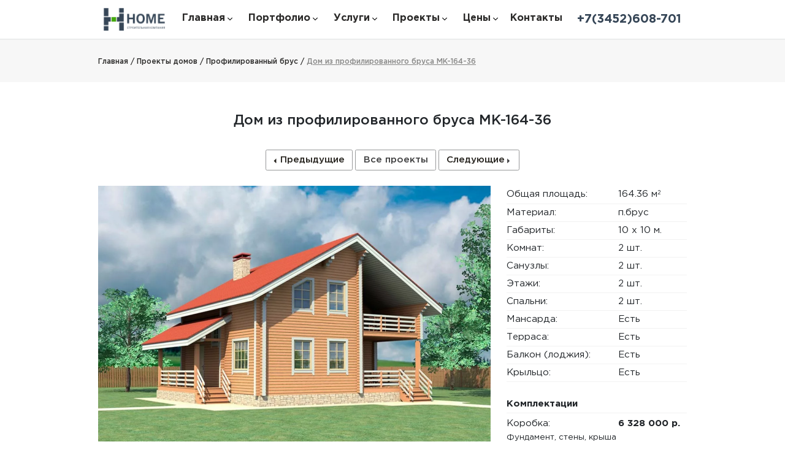

--- FILE ---
content_type: text/html; charset=UTF-8
request_url: https://home500.ru/projects/pr-timber-houses/dom-iz-brusa-164-36-kv-m/
body_size: 14714
content:
<!DOCTYPE html>
<html lang="ru-RU">
<head>
<meta charset="UTF-8">
<title>Дом из профилированного бруса MK-164-36 площадью 164.36 кв. м в Тюмени</title>
<meta http-equiv="X-UA-Compatible" content="IE=edge">
<meta name="viewport" content="width=device-width,initial-scale=1,shrink-to-fit=no">
<base href="https://home500.ru">
<meta name="csrf-param" content="_csrf-frontend">
<meta name="csrf-token" content="xb6kW6Xm-J-8Xid4A5J3xA_r-gNQb9oxdksVh-KRE4ij6JcR6KW_9YgXfyk6vza8SduIajI5mQE_BVH3ut5V6Q==">
<meta name="keywords" content="Дом из бруса MK-164-36 площадью 164.36 кв. м в Тюмени для строительства купить заказать недорого">
<meta name="description" content="Проект 2-этажного дома из профилированного бруса MK-164-36 габаритами 10 x 10 м и площадью 164.36 кв. м. В планировке 2 комнаты, 2 туалета. Обсудить проект можно по телефону или в офисе по адресу Адрес: г.Тюмень, ул. 50 лет Октября, д. 29, оф. 201 ">
<meta property="og:url" content="https://home500.ru/projects/pr-timber-houses/dom-iz-brusa-164-36-kv-m/">
<meta property="og:type" content="website">
<meta property="og:title" content="Дом из профилированного бруса MK-164-36 площадью 164.36 кв. м в Тюмени">
<meta property="og:description" content="Проект 2-этажного дома из профилированного бруса MK-164-36 габаритами 10 x 10 м и площадью 164.36 кв. м. В планировке 2 комнаты, 2 туалета. Обсудить проект можно по телефону или в офисе по адресу Адрес: г.Тюмень, ул. 50 лет Октября, д. 29, оф. 201 ">
<meta property="og:keywords" content="Дом из бруса MK-164-36 площадью 164.36 кв. м в Тюмени для строительства купить заказать недорого">
<meta property="og:image" content="https://home500.ru/static/img/projects/webp/UG7f706d30bc2b49e283b08d82ea4166b4.webp">
<meta property="og:site_name" content="Хоум Строй">
<meta name="twitter:site" content="https://home500.ru/projects/pr-timber-houses/dom-iz-brusa-164-36-kv-m/">
<meta name="twitter:title" content="Дом из профилированного бруса MK-164-36 площадью 164.36 кв. м в Тюмени">
<meta name="twitter:description" content="Проект 2-этажного дома из профилированного бруса MK-164-36 габаритами 10 x 10 м и площадью 164.36 кв. м. В планировке 2 комнаты, 2 туалета. Обсудить проект можно по телефону или в офисе по адресу Адрес: г.Тюмень, ул. 50 лет Октября, д. 29, оф. 201 ">
<meta name="twitter:image:src" content="https://home500.ru/static/img/projects/webp/UG7f706d30bc2b49e283b08d82ea4166b4.webp">
<link href="https://stackpath.bootstrapcdn.com/font-awesome/4.7.0/css/font-awesome.min.css" rel="stylesheet" integrity="sha384-wvfXpqpZZVQGK6TAh5PVlGOfQNHSoD2xbE+QkPxCAFlNEevoEH3Sl0sibVcOQVnN" crossorigin="anonymous">
<link href="/assets/css-compress/cc4429a6755d4b7953aa49d03cb60c51.css?v=1696474391" rel="stylesheet">
 <meta name="yandex-verification" content="1d57dbd151987c88" />
</head>
<body>
<header id="header" class="main-header" itemscope itemtype="http://schema.org/Organization">
<meta itemprop="name" content="Хоум Строй">
<meta itemprop="description" content="Проект 2-этажного дома из профилированного бруса MK-164-36 габаритами 10 x 10 м и площадью 164.36 кв. м. В планировке 2 комнаты, 2 туалета. Обсудить проект можно по телефону или в офисе по адресу Адрес: г.Тюмень, ул. 50 лет Октября, д. 29, оф. 201 ">
<meta itemprop="url" content="https://home500.ru/projects/pr-timber-houses/dom-iz-brusa-164-36-kv-m/">
<nav class="navbar navbar-expand-lg">
<ul class="ul-header">
<li>
<button class="hamburger hamburger--spring"
type="button"
aria-controls="#navigation"
aria-expanded="false"
aria-label="Меню"
title="Меню"
>
<span class="hamburger-box">
<span class="hamburger-inner"></span>
</span>
</button>
</li>
<li class="nav-logo">
<a class="navbar-brand" href="/">
<img itemprop="logo" src="/static/img/projects/logo.png" alt="logo" width="100" height="50"
class="img-fluid">
</a>
</li>
<li class="nav-tel mobile">
<a class="nav-tel-link"
href="tel:+73452608701">
<span itemprop="telephone"> +7(3452)608-701</span>
</a>
</li>
</ul>
<style>
</style>
<div class="collapse navbar-collapse" id="navigation">
<ul class="navbar-nav mr-auto">
<li class="nav-item dropdown close-nav">
<a class="nav-link flex-center" href="#">
<span class="hamburger-box">
<span class="hamburger-inner"></span>
</span>
<span>
Закрыть меню
</span>
</a>
</li>
<li class="d-none d-lg-inline nav-item dropdown"><a class="nav-link flex-center" href="/">Главная<span class="arrow d-inline-block"></span></a><ul class="dropdown-menu main"><li class="d-none d-lg-inline nav-item"><a class="nav-link" href="/stroitelstvo-domov-iz-blokov/">Строительство домов из блоков</a><li class="d-none d-lg-inline nav-item"><a class="nav-link" href="/stroitelstvo-kirpichnyh-domov/">Строительство кирпичных домов</a><li class="d-none d-lg-inline nav-item"><a class="nav-link" href="/stroitelstvo-domov-iz-gazobetona/">Строительство домов из газобетона</a><li class="d-none d-lg-inline nav-item"><a class="nav-link" href="/stroitelstvo-domov-iz-keramicheskih-blokov/">Строительство домов из керамический блоков</a><li class="d-none d-lg-inline nav-item"><a class="nav-link" href="/stroitelstvo-domov-iz-keramzitobetona/">Строительство домов из керамзитобетона</a><li class="d-none d-lg-inline nav-item"><a class="nav-link" href="/stroitelstvo-domov-iz-penoblokov/">Строительство домов из пеноблоков</a><li class="d-none d-lg-inline nav-item"><a class="nav-link" href="/stroitelstvo-derevyannyh-domov/">Строительство деревянных домов</a><li class="d-none d-lg-inline nav-item"><a class="nav-link" href="/stroitelstvo-domov-iz-ocilindrovannogo-brevna/">Строительство домов из оцилиндрованного бревна</a><li class="d-none d-lg-inline nav-item"><a class="nav-link" href="/stroitelstvo-domov-iz-brusa/">Строительство домов из бруса</a><li class="d-none d-lg-inline nav-item"><a class="nav-link" href="/stroitelstvo-domov-iz-kleenogo-brusa/">Строительство домов из клееного бруса</a><li class="d-none d-lg-inline nav-item"><a class="nav-link" href="/stroitelstvo-domov-iz-profilirovannogo-brusa/">Строительство домов из профилированного бруса</a><li class="d-none d-lg-inline nav-item"><a class="nav-link" href="/stroitelstvo-karkasnyh-domov/">Строительство каркасных домов</a><li class="d-none d-lg-inline nav-item"><a class="nav-link" href="/stroitelstvo-domov-iz-sip-panelej/">Строительство домов из SIP панелей</a></ul></li><li class="d-none d-lg-inline nav-item dropdown"><a class="nav-link flex-center" href="/portfolio/">Портфолио<span class="arrow d-inline-block"></span></a><ul class="dropdown-menu main"><li class="d-none d-lg-inline nav-item"><a class="nav-link" href="/portfolio/builded-houses/">Построенные дома</a><li class="d-none d-lg-inline nav-item"><a class="nav-link" href="/portfolio/created-projects/">Разработанные проекты</a><li class="d-none d-lg-inline nav-item"><a class="nav-link" href="/portfolio/inner-decoration/">Внутренняя отделка</a></ul></li><li class="d-none d-lg-inline nav-item dropdown"><a class="nav-link flex-center" href="/services/">Услуги<span class="arrow d-inline-block"></span></a><ul class="dropdown-menu main"><li class="d-none d-lg-inline nav-item"><a class="nav-link" href="/services/designing/">Проектирование</a><li class="d-none d-lg-inline nav-item"><a class="nav-link" href="/services/basement/">Заливка фундамента</a><li class="d-none d-lg-inline nav-item"><a class="nav-link" href="/services/construction-roof/">Возведение крыши</a><li class="d-none d-lg-inline nav-item"><a class="nav-link" href="/services/kladka-sten/">Кладка стен</a><li class="d-none d-lg-inline nav-item"><a class="nav-link" href="/services/otdelochnye-raboty/">Отделочные работы</a><li class="d-none d-lg-inline nav-item"><a class="nav-link" href="/services/otdelka-sten-doma/">Отделка стен дома</a></ul></li><li class="d-none d-lg-inline nav-item dropdown"><a class="nav-link flex-center" href="/projects/">Проекты<span class="arrow d-inline-block"></span></a><ul class="dropdown-menu main"><li class="d-none d-lg-inline nav-item"><a class="nav-link" href="/projects/block-houses/">Дома из блоков</a><li class="d-none d-lg-inline nav-item"><a class="nav-link" href="/projects/brick-houses/">Дома из кирпича</a><li class="d-none d-lg-inline nav-item"><a class="nav-link" href="/projects/frame-houses/">Каркасные дома</a><li class="d-none d-lg-inline nav-item"><a class="nav-link" href="/projects/timber-houses/">Дома из бруса</a><li class="d-none d-lg-inline nav-item"><a class="nav-link" href="/projects/log-houses/">Рубленное бревно</a><li class="d-none d-lg-inline nav-item"><a class="nav-link" href="/projects/o-log-houses/">Оцилиндрованное бревно</a><li class="d-none d-lg-inline nav-item"><a class="nav-link" href="/projects/kl-brus-houses/">Клееный брус</a><li class="d-none d-lg-inline nav-item"><a class="nav-link" href="/projects/pr-timber-houses/">Дома из профилированного бруса</a><li class="d-none d-lg-inline nav-item"><a class="nav-link" href="/projects/double-tim-houses/">Дома из двойного бруса</a><li class="d-none d-lg-inline nav-item"><a class="nav-link" href="/projects/arbolit-houses/">Дома из арболитовых блоков</a><li class="d-none d-lg-inline nav-item"><a class="nav-link" href="/projects/gazobeton-houses/">Дома из газобетонных блоков</a><li class="d-none d-lg-inline nav-item"><a class="nav-link" href="/projects/gazosil-houses/">Дома из газосиликатных блоков</a><li class="d-none d-lg-inline nav-item"><a class="nav-link" href="/projects/keram-houses/">Дома из керамзитобетонных блоков</a><li class="d-none d-lg-inline nav-item"><a class="nav-link" href="/projects/ker-block-houses/">Дома из керамических блоков</a><li class="d-none d-lg-inline nav-item"><a class="nav-link" href="/projects/teploblock-houses/">Дома из теплоблоков</a><li class="d-none d-lg-inline nav-item"><a class="nav-link" href="/projects/penoblocks-houses/">Дома из пеноблоков</a><li class="d-none d-lg-inline nav-item"><a class="nav-link" href="/projects/de-tech-houses/">Дома из нем. тех.</a><li class="d-none d-lg-inline nav-item"><a class="nav-link" href="/projects/c-tech-houses/">Дома из канад. тех.</a><li class="d-none d-lg-inline nav-item"><a class="nav-link" href="/projects/sip-houses/">Дома из SIP панелей</a><li class="d-none d-lg-inline nav-item"><a class="nav-link" href="/projects/derevyannye-doma/">Деревянные дома</a><li class="d-none d-lg-inline nav-item"><a class="nav-link" href="/projects/lafet/">Дома из лафета</a></ul></li><li class="d-none d-lg-inline nav-item dropdown"><a class="nav-link flex-center" href="/prices/">Цены<span class="arrow d-inline-block"></span></a><ul class="dropdown-menu main"><li class="d-none d-lg-inline nav-item"><a class="nav-link" href="/prices/ceny-na-proekirovanie/">Цены на проектирование</a><li class="d-none d-lg-inline nav-item"><a class="nav-link" href="/prices/ceny-na-fundamenty/">Цены на фундаменты</a><li class="d-none d-lg-inline nav-item"><a class="nav-link" href="/prices/ceny-na-fasadnye-raboty/">Цены на фасадные работы</a><li class="d-none d-lg-inline nav-item"><a class="nav-link" href="/prices/ceny-na-krovelnye-raboty/">Цены на кровельные работы</a><li class="d-none d-lg-inline nav-item"><a class="nav-link" href="/prices/ceny-na-vnutrennyuyu-otdelku/">Внутренняя отделка</a><li class="d-none d-lg-inline nav-item"><a class="nav-link" href="/prices/ceny-na-nvutrenee-otoplenie/">Цены на отопление</a><li class="d-none d-lg-inline nav-item"><a class="nav-link" href="/prices/ceny-na-elekromontazhnye-raboty/">Электромонтажные работы</a><li class="d-none d-lg-inline nav-item"><a class="nav-link" href="/prices/ceny-na-kanalizaciyu/">Цены на канализацию</a><li class="d-none d-lg-inline nav-item"><a class="nav-link" href="/prices/czeny-na-kladku-sten/">Цены на кладку стен</a><li class="d-none d-lg-inline nav-item"><a class="nav-link" href="/prices/czeny-na-montazh-okon-i-dverei/">Монтаж окон и дверей</a></ul></li><li class="d-none d-lg-inline nav-item"><a class="nav-link flex-center" href="/contacts/">Контакты</a></li><li class="d-lg-none nav-item"><span class="divider d-lg-none"></span><a class="nav-link flex-center" href="/services/">Наши услуги</a></li><li class="d-lg-none nav-item"><span class="divider d-lg-none"></span><a class="nav-link flex-center" href="/contacts/">Контакты</a></li><li class="d-lg-none nav-item dropdown"><span class="divider d-lg-none"></span><a class="nav-link flex-center" href="/prices/">Цены<span class="arrow d-inline-block"></span></a><ul class="dropdown-menu main"><li class="d-lg-none nav-item"><span class="divider d-lg-none"></span><a class="nav-link" href="/prices/ceny-na-proekirovanie/">Цены на проектирование</a><li class="d-lg-none nav-item"><span class="divider d-lg-none"></span><a class="nav-link" href="/prices/ceny-na-fundamenty/">Цены на фундаменты</a><li class="d-lg-none nav-item"><span class="divider d-lg-none"></span><a class="nav-link" href="/prices/ceny-na-fasadnye-raboty/">Цены на фасадные работы</a><li class="d-lg-none nav-item"><span class="divider d-lg-none"></span><a class="nav-link" href="/prices/ceny-na-krovelnye-raboty/">Цены на кровельные работы</a><li class="d-lg-none nav-item"><span class="divider d-lg-none"></span><a class="nav-link" href="/prices/ceny-na-vnutrennyuyu-otdelku/">Внутренняя отделка</a><li class="d-lg-none nav-item"><span class="divider d-lg-none"></span><a class="nav-link" href="/prices/ceny-na-nvutrenee-otoplenie/">Цены на отопление</a><li class="d-lg-none nav-item"><span class="divider d-lg-none"></span><a class="nav-link" href="/prices/ceny-na-elekromontazhnye-raboty/">Электромонтажные работы</a><li class="d-lg-none nav-item"><span class="divider d-lg-none"></span><a class="nav-link" href="/prices/ceny-na-kanalizaciyu/">Цены на канализацию</a><li class="d-lg-none nav-item"><span class="divider d-lg-none"></span><a class="nav-link" href="/prices/czeny-na-kladku-sten/">Цены на кладку стен</a><li class="d-lg-none nav-item"><span class="divider d-lg-none"></span><a class="nav-link" href="/prices/czeny-na-montazh-okon-i-dverei/">Монтаж окон и дверей</a></ul></li><li class="d-lg-none nav-item dropdown"><span class="divider d-lg-none"></span><a class="nav-link flex-center" href="/projects/">Проекты<span class="arrow d-inline-block"></span></a><ul class="dropdown-menu main"><li class="d-lg-none nav-item"><span class="divider d-lg-none"></span><a class="nav-link" href="/projects/block-houses/">Дома из блоков</a><li class="d-lg-none nav-item"><span class="divider d-lg-none"></span><a class="nav-link" href="/projects/brick-houses/">Дома из кирпича</a><li class="d-lg-none nav-item"><span class="divider d-lg-none"></span><a class="nav-link" href="/projects/frame-houses/">Каркасные дома</a><li class="d-lg-none nav-item"><span class="divider d-lg-none"></span><a class="nav-link" href="/projects/timber-houses/">Дома из бруса</a><li class="d-lg-none nav-item"><span class="divider d-lg-none"></span><a class="nav-link" href="/projects/log-houses/">Рубленное бревно</a><li class="d-lg-none nav-item"><span class="divider d-lg-none"></span><a class="nav-link" href="/projects/o-log-houses/">Оцилиндрованное бревно</a><li class="d-lg-none nav-item"><span class="divider d-lg-none"></span><a class="nav-link" href="/projects/kl-brus-houses/">Клееный брус</a><li class="d-lg-none nav-item"><span class="divider d-lg-none"></span><a class="nav-link" href="/projects/pr-timber-houses/">Дома из профилированного бруса</a><li class="d-lg-none nav-item"><span class="divider d-lg-none"></span><a class="nav-link" href="/projects/double-tim-houses/">Дома из двойного бруса</a><li class="d-lg-none nav-item"><span class="divider d-lg-none"></span><a class="nav-link" href="/projects/arbolit-houses/">Дома из арболитовых блоков</a><li class="d-lg-none nav-item"><span class="divider d-lg-none"></span><a class="nav-link" href="/projects/gazobeton-houses/">Дома из газобетонных блоков</a><li class="d-lg-none nav-item"><span class="divider d-lg-none"></span><a class="nav-link" href="/projects/gazosil-houses/">Дома из газосиликатных блоков</a><li class="d-lg-none nav-item"><span class="divider d-lg-none"></span><a class="nav-link" href="/projects/keram-houses/">Дома из керамзитобетонных блоков</a><li class="d-lg-none nav-item"><span class="divider d-lg-none"></span><a class="nav-link" href="/projects/ker-block-houses/">Дома из керамических блоков</a><li class="d-lg-none nav-item"><span class="divider d-lg-none"></span><a class="nav-link" href="/projects/teploblock-houses/">Дома из теплоблоков</a><li class="d-lg-none nav-item"><span class="divider d-lg-none"></span><a class="nav-link" href="/projects/penoblocks-houses/">Дома из пеноблоков</a><li class="d-lg-none nav-item"><span class="divider d-lg-none"></span><a class="nav-link" href="/projects/de-tech-houses/">Дома из нем. тех.</a><li class="d-lg-none nav-item"><span class="divider d-lg-none"></span><a class="nav-link" href="/projects/c-tech-houses/">Дома из канад. тех.</a><li class="d-lg-none nav-item"><span class="divider d-lg-none"></span><a class="nav-link" href="/projects/sip-houses/">Дома из SIP панелей</a><li class="d-lg-none nav-item"><span class="divider d-lg-none"></span><a class="nav-link" href="/projects/derevyannye-doma/">Деревянные дома</a><li class="d-lg-none nav-item"><span class="divider d-lg-none"></span><a class="nav-link" href="/projects/lafet/">Дома из лафета</a></ul></li><li class="d-lg-none nav-item dropdown"><span class="divider d-lg-none"></span><a class="nav-link flex-center" href="/portfolio/">Портфолио<span class="arrow d-inline-block"></span></a><ul class="dropdown-menu main"><li class="d-lg-none nav-item"><span class="divider d-lg-none"></span><a class="nav-link" href="/portfolio/builded-houses/">Построенные дома</a><li class="d-lg-none nav-item"><span class="divider d-lg-none"></span><a class="nav-link" href="/portfolio/created-projects/">Разработанные проекты</a><li class="d-lg-none nav-item"><span class="divider d-lg-none"></span><a class="nav-link" href="/portfolio/inner-decoration/">Внутренняя отделка</a></ul></li><li class="d-lg-none nav-item dropdown"><span class="divider d-lg-none"></span><a class="nav-link flex-center" href="/">Главная<span class="arrow d-inline-block"></span></a><ul class="dropdown-menu main"><li class="d-lg-none nav-item"><span class="divider d-lg-none"></span><a class="nav-link" href="/stroitelstvo-domov-iz-blokov/">Строительство домов из блоков</a><li class="d-lg-none nav-item"><span class="divider d-lg-none"></span><a class="nav-link" href="/stroitelstvo-kirpichnyh-domov/">Строительство кирпичных домов</a><li class="d-lg-none nav-item"><span class="divider d-lg-none"></span><a class="nav-link" href="/stroitelstvo-domov-iz-gazobetona/">Строительство домов из газобетона</a><li class="d-lg-none nav-item"><span class="divider d-lg-none"></span><a class="nav-link" href="/stroitelstvo-domov-iz-keramicheskih-blokov/">Строительство домов из керамический блоков</a><li class="d-lg-none nav-item"><span class="divider d-lg-none"></span><a class="nav-link" href="/stroitelstvo-domov-iz-keramzitobetona/">Строительство домов из керамзитобетона</a><li class="d-lg-none nav-item"><span class="divider d-lg-none"></span><a class="nav-link" href="/stroitelstvo-domov-iz-penoblokov/">Строительство домов из пеноблоков</a><li class="d-lg-none nav-item"><span class="divider d-lg-none"></span><a class="nav-link" href="/stroitelstvo-derevyannyh-domov/">Строительство деревянных домов</a><li class="d-lg-none nav-item"><span class="divider d-lg-none"></span><a class="nav-link" href="/stroitelstvo-domov-iz-ocilindrovannogo-brevna/">Строительство домов из оцилиндрованного бревна</a><li class="d-lg-none nav-item"><span class="divider d-lg-none"></span><a class="nav-link" href="/stroitelstvo-domov-iz-brusa/">Строительство домов из бруса</a><li class="d-lg-none nav-item"><span class="divider d-lg-none"></span><a class="nav-link" href="/stroitelstvo-domov-iz-kleenogo-brusa/">Строительство домов из клееного бруса</a><li class="d-lg-none nav-item"><span class="divider d-lg-none"></span><a class="nav-link" href="/stroitelstvo-domov-iz-profilirovannogo-brusa/">Строительство домов из профилированного бруса</a><li class="d-lg-none nav-item"><span class="divider d-lg-none"></span><a class="nav-link" href="/stroitelstvo-karkasnyh-domov/">Строительство каркасных домов</a><li class="d-lg-none nav-item"><span class="divider d-lg-none"></span><a class="nav-link" href="/stroitelstvo-domov-iz-sip-panelej/">Строительство домов из SIP панелей</a></ul></li> <li class="nav-tel">
<a class="nav-tel-link"
href="tel:+73452608701">
<span itemprop="telephone"> +7(3452)608-701</span>
</a>
</li>
</ul>
<span class="navbar-arrow"></span>
</div>
</nav>
</header>
<main>
<section id="header-line" class="header-line flex-center">
<div class="container">
<div class="container-block">
<div class="nav-menu" itemscope itemtype="https://schema.org/BreadcrumbList">
<div class="nav-item" itemprop="itemListElement" itemscope itemtype="https://schema.org/ListItem">
<a href="/" itemprop="item">
<span class="item-main" itemprop="name">Главная /&nbsp;</span>
</a>
<meta itemprop="position" content="1"/>
</div>


<div class="nav-item" itemprop="itemListElement" itemscope itemtype="https://schema.org/ListItem">
<a href="/projects/" itemprop="item">
<span class="item-main" itemprop="name">Проекты домов /&nbsp;</span>
</a>
<meta itemprop="position" content="2"/>
</div>


<div class="nav-item" itemprop="itemListElement" itemscope itemtype="https://schema.org/ListItem">
<a href="/projects/pr-timber-houses/" itemprop="item">
<span class="item-main" itemprop="name"> Профилированный брус /&nbsp;</span>
</a>
<meta itemprop="position" content="3"/>
</div>
<div class="nav-item" itemprop="itemListElement" itemscope itemtype="https://schema.org/ListItem">
<a href="#" itemprop="item">


<span class="item-section"
itemprop="name"> Дом из профилированного бруса MK-164-36 </span>
</a>
<meta itemprop="position" content="4"/>
</div>
</div>
</div>
</div>
</section>
<section id="house-card" class="house-card flex-center" itemscope itemtype="http://schema.org/Product">
<div class="container p-0 mb-5">
<div class="container-block text-center">
<div class="headline" id="item">
<h1 class="headline-text" itemprop="name" >Дом из профилированного бруса MK-164-36</h1>
</div>
<div class="feedback-controls d-flex flex-center flex-row">
<a href="/projects/pr-timber-houses/dom-iz-brusa-163-kv-m/" class="btn-feedback d-flex flex-center flex-row"><i class="arrow-left"></i>Предыдущие</a>
<a href="/projects/" class="btn-feedback">Все проекты</a>
<a href="/projects/pr-timber-houses/dom-iz-brusa-175-kv-m/" class="btn-feedback d-flex flex-center flex-row">Следующие
<i class="arrow-right"></i>
</a>
</div>
</div>
<div class="row main-menu m-0">
<div class="col-md-8 col-xs-12 gallery p-0">
<div class="carousel-inner">
<a data-fancybox-trigger="preview" href="javascript:;">
<img src="/static/img/projects/webp/kO538f50e2b97e599cb8562e684d2ce5bf.webp" data-src="/static/img/projects/webp/kO538f50e2b97e599cb8562e684d2ce5bf.webp" alt="Перспектива 2-этажного дома MK-164-36 в Тюмени" title="Перспектива 2-этажного дома MK-164-36 габаритами 10 x 10 м и площадью 164.36 кв. м. в Тюмени" itemprop="image" class="lazyload d-block w-100" />
</a>
</div>
<div class="nav-tabs owl-carousel">
<div class="gallery-img">
<a href="/static/img/projects/webp/kO538f50e2b97e599cb8562e684d2ce5bf.webp" data-fancybox="preview" data-width="1500" data-height="1000">
<img src="/static/img/lazy.jpg" data-src="/static/img/projects/webp/kO538f50e2b97e599cb8562e684d2ce5bf.webp" alt="Перспектива 2-этажного дома MK-164-36 в Тюмени" title="Перспектива 2-этажного дома MK-164-36 габаритами 10 x 10 м и площадью 164.36 кв. м. в Тюмени" class="lazyload img-fluid">
</a>
</div>
<div class="gallery-img">
<a href="/static/img/projects/webp/Jl560a80d476f289e85956845f8cf82101.webp" data-fancybox="preview" data-width="1500" data-height="1000">
<img src="/static/img/lazy.jpg" data-src="/static/img/projects/webp/Jl560a80d476f289e85956845f8cf82101.webp" alt="Фасад №1 2-этажного дома MK-164-36 в Тюмени" title="Фасад №1 2-этажного дома MK-164-36 габаритами 10 x 10 м и площадью 164.36 кв. м. в Тюмени" class="lazyload img-fluid">
</a>
</div>
<div class="gallery-img">
<a href="/static/img/projects/webp/t0fcfeffbcb082064045071528c8749b65.webp" data-fancybox="preview" data-width="1500" data-height="1000">
<img src="/static/img/lazy.jpg" data-src="/static/img/projects/webp/t0fcfeffbcb082064045071528c8749b65.webp" alt="Фасад №2 2-этажного дома MK-164-36 в Тюмени" title="Фасад №2 2-этажного дома MK-164-36 габаритами 10 x 10 м и площадью 164.36 кв. м. в Тюмени" class="lazyload img-fluid">
</a>
</div>
</div>
<div id="carouselControls" class="carousel slide second" data-ride="carousel">
<div class="carousel-inner">
<a href="/static/img/projects/webp/vP3358c27160c465b9faef0776c0d3a61b.webp" data-fancybox="preview">
<img src="/static/img/lazy.jpg" data-src="/static/img/projects/webp/vP3358c27160c465b9faef0776c0d3a61b.webp" alt="План этажа №1 2-этажного дома MK-164-36 в Тюмени" title="План этажа №1 2-этажного дома MK-164-36 габаритами 10 x 10 м и площадью 164.36 кв. м. в Тюмени" class="lazyload d-block w-100" />
</a>
<br><br>
<a href="/static/img/projects/webp/tT9c6cd72602b9af2415b4ffb19d0fcc46.webp" data-fancybox="preview">
<img src="/static/img/lazy.jpg" data-src="/static/img/projects/webp/tT9c6cd72602b9af2415b4ffb19d0fcc46.webp" alt="План этажа №2 2-этажного дома MK-164-36 в Тюмени" title="План этажа №2 2-этажного дома MK-164-36 габаритами 10 x 10 м и площадью 164.36 кв. м. в Тюмени" class="lazyload d-block w-100" />
</a>
<br><br>
</div>
</div>
</div>
<div class="col-md-4 col-xs-12 right-menu">
<div class="about-home">
<div class="menu-item" itemprop="additionalProperty" itemscope itemtype="https://schema.org/PropertyValue">
<span class="menu-item-name" itemprop="name">Общая площадь:</span>
<div class="value-handler"><span class="menu-item-value" itemprop="value">164.36 м<sup class="degree">2</sup></span></div>
</div>
<div class="menu-item" itemprop="additionalProperty" itemscope itemtype="https://schema.org/PropertyValue" >
<span class="menu-item-name" itemprop="name" >Материал:</span>
<div class="value-handler"><span class="menu-item-value" itemprop="value" >п.брус</span></div>
</div>
<div class="menu-item" itemprop="additionalProperty" itemscope itemtype="https://schema.org/PropertyValue">
<span class="menu-item-name" itemprop="name">Габариты:</span>
<div class="value-handler"><span class="menu-item-value" itemprop="value">10 x 10 м.</span></div>
</div>
<div class="menu-item" itemprop="additionalProperty" itemscope itemtype="https://schema.org/PropertyValue" >
<span class="menu-item-name" itemprop="name">Комнат:</span>
<div class="value-handler"><span class="menu-item-value" itemprop="value">2 шт.</span></div>
</div>
<div class="menu-item" itemprop="additionalProperty" itemscope itemtype="https://schema.org/PropertyValue">
<span class="menu-item-name" itemprop="name">Санузлы:</span>
<div class="value-handler"><span class="menu-item-value" itemprop="value">2 шт.</span></div>
</div>
<div class="menu-item" itemprop="additionalProperty" itemscope itemtype="https://schema.org/PropertyValue">
<span class="menu-item-name" itemprop="name" >Этажи:</span>
<div class="value-handler"><span class="menu-item-value" itemprop="value" >2 шт.</span></div>
</div>
<div class="menu-item" itemprop="additionalProperty" itemscope itemtype="https://schema.org/PropertyValue">
<span class="menu-item-name" itemprop="name" >Спальни:</span>
<div class="value-handler"><span class="menu-item-value" itemprop="value" >2 шт.</span></div>
</div>
<div class="menu-item" itemprop="additionalProperty" itemscope itemtype="https://schema.org/PropertyValue" >
<span class="menu-item-name" itemprop="name">Мансарда:</span>
<div class="value-handler"><span class="menu-item-value" itemprop="value">Есть</span></div>
</div>
<div class="menu-item" itemprop="additionalProperty" itemscope itemtype="https://schema.org/PropertyValue">
<span class="menu-item-name" itemprop="name" >Терраса:</span>
<div class="value-handler"><span class="menu-item-value" itemprop="value">Есть</span></div>
</div>
<div class="menu-item" itemprop="additionalProperty" itemscope itemtype="https://schema.org/PropertyValue">
<span class="menu-item-name" itemprop="name">Балкон (лоджия):</span>
<div class="value-handler"><span class="menu-item-value" itemprop="value">Есть</span></div>
</div>
<div class="menu-item" itemprop="additionalProperty" itemscope itemtype="https://schema.org/PropertyValue">
<span class="menu-item-name" itemprop="name" >Крыльцо:</span>
<div class="value-handler"><span class="menu-item-value" itemprop="value">Есть</span></div>
</div>
</div>
<div class="about-home materials">
<div class="menu-item"><span class="menu-item-name"><strong>Комплектации</strong></span></div>
<div class="menu-item">
<span class="menu-item-name">Коробка:<br><span class="small">Фундамент, стены, крыша</span></span>
<div class="value-handler"><span class="menu-item-value"><strong>6 328 000 р.</strong></span></div>
<div itemprop="offers" itemscope itemtype="http://schema.org/Offer">
<meta itemprop="price" content="6328000">
<meta itemprop="priceCurrency" content="RUB">
</div>
</div>
<div class="menu-item">
<span class="menu-item-name">Под ключ:<br><span class="small">Фасады, окна, двери</span></span>
<div class="value-handler"><span class="menu-item-value"><strong>6 985 000 р.</strong></span></div>
<div itemprop="offers" itemscope itemtype="http://schema.org/Offer">
<meta itemprop="price" content="6985000">
<meta itemprop="priceCurrency" content="RUB">
</div>
</div>
<div class="menu-btn">
<button id="calculateModalTrigger" data-target="#calculateModal" class="btn btn-project calculateModalTrigger">Запросить точную смету</button>
</div>
<div class="menu-btn">
<a
href="https://api.whatsapp.com/send/?phone=79097386415&text=Здравствуйте, я хочу получить более подробную информацию. Страница сайта: https://home500.ru/projects/pr-timber-houses/dom-iz-brusa-164-36-kv-m/&type=phone_number&app_absent=0"
target="_blank"
class=" btn btn-success"
style=" width: 100%;
border-radius: 10px;
border: none;
background-color: #78AC77;
color: white;
margin-top: 15px;
padding: 0.9em;
outline: none;
font-weight: 700;
font-size: 1rem;">
<img src="/static/icons/wats1b.svg" style="padding-right: 10px;" alt="WhatsApp">

Написать в WhatsApp</a>
</div>
<div class="menu-btn">
<a href="https://t.me/murashkinaoksana" class=" btn"
target="_blank"
style=" width: 100%;
border-radius: 10px;
border: none;
background-color: #47609C;
color: white;
margin-top: 15px;
padding: 0.9em;
outline: none;
font-weight: 700;
font-size: 1rem;">
<img src="/static/icons/teleg1b.svg" style="padding-right: 10px;" alt="Телеграм">

Написать в Телеграм</a>
</div>
</div>
<div class="materials mt-5">
<div class="menu-item mb-2" style="border-bottom:none"><span class="menu-item-name"><strong>Другие материалы</strong></span></div>
<div class="button-line">
<button onclick="$('.mattab2').hide(); $('.mattab1').fadeIn('fast'); $(this).siblings().removeClass('active'); $(this).addClass('active');" class="active">Коробка</button>
<button onclick="$('.mattab1').hide(); $('.mattab2').fadeIn('fast'); $(this).siblings().removeClass('active'); $(this).addClass('active');">Под ключ</button>
</div>
<div class="mattab mattab1">
<div class="menu-item">
<span class="menu-item-name">Блок:</span>
<div class="value-handler"><span class="menu-item-value">6 640 000 р.</span></div>
</div>
<div class="menu-item">
<span class="menu-item-name">Кирпич:</span>
<div class="value-handler"><span class="menu-item-value">7 314 000 р.</span></div>
</div>
<div class="menu-item">
<span class="menu-item-name">Каркас:</span>
<div class="value-handler"><span class="menu-item-value">6 164 000 р.</span></div>
</div>
<div class="menu-item">
<span class="menu-item-name">Брус:</span>
<div class="value-handler"><span class="menu-item-value">5 999 000 р.</span></div>
</div>
<div class="menu-item">
<span class="menu-item-name">Бревно:</span>
<div class="value-handler"><span class="menu-item-value">6 164 000 р.</span></div>
</div>
<div class="menu-item">
<span class="menu-item-name">Оцилин. бревно:</span>
<div class="value-handler"><span class="menu-item-value">6 246 000 р.</span></div>
</div>
<div class="menu-item">
<span class="menu-item-name">Клееный брус:</span>
<div class="value-handler"><span class="menu-item-value">9 122 000 р.</span></div>
</div>
<div class="menu-item">
<span class="menu-item-name">Двойной брус:</span>
<div class="value-handler"><span class="menu-item-value">5 835 000 р.</span></div>
</div>
<div class="menu-item">
<span class="menu-item-name">Арболит:</span>
<div class="value-handler"><span class="menu-item-value">6 574 000 р.</span></div>
</div>
<div class="menu-item">
<span class="menu-item-name">Газобетон:</span>
<div class="value-handler"><span class="menu-item-value">6 739 000 р.</span></div>
</div>
<div class="menu-item">
<span class="menu-item-name">Газосиликат:</span>
<div class="value-handler"><span class="menu-item-value">6 821 000 р.</span></div>
</div>
<div class="menu-item">
<span class="menu-item-name">Керамзитобетон:</span>
<div class="value-handler"><span class="menu-item-value">6 657 000 р.</span></div>
</div>
<div class="menu-item">
<span class="menu-item-name">Керамические блоки:</span>
<div class="value-handler"><span class="menu-item-value">7 232 000 р.</span></div>
</div>
<div class="menu-item">
<span class="menu-item-name">Теплоблоки:</span>
<div class="value-handler"><span class="menu-item-value">6 328 000 р.</span></div>
</div>
<div class="menu-item">
<span class="menu-item-name">Пеноблоки:</span>
<div class="value-handler"><span class="menu-item-value">6 821 000 р.</span></div>
</div>
<div class="menu-item">
<span class="menu-item-name">Немецкая тех.:</span>
<div class="value-handler"><span class="menu-item-value">6 410 000 р.</span></div>
</div>
<div class="menu-item">
<span class="menu-item-name">Канадская тех.:</span>
<div class="value-handler"><span class="menu-item-value">6 164 000 р.</span></div>
</div>
<div class="menu-item">
<span class="menu-item-name">SIP панели:</span>
<div class="value-handler"><span class="menu-item-value">6 492 000 р.</span></div>
</div>
<div class="menu-item">
<span class="menu-item-name">Коттеджи:</span>
<div class="value-handler"><span class="menu-item-value">6 739 000 р.</span></div>
</div>
<div class="menu-item">
<span class="menu-item-name">Дачные дома:</span>
<div class="value-handler"><span class="menu-item-value">6 147 000 р.</span></div>
</div>
<div class="menu-item">
<span class="menu-item-name">Бани:</span>
<div class="value-handler"><span class="menu-item-value">7 971 000 р.</span></div>
</div>
<div class="menu-item">
<span class="menu-item-name">Гаражи:</span>
<div class="value-handler"><span class="menu-item-value">8 300 000 р.</span></div>
</div>
<div class="menu-item">
<span class="menu-item-name">Дерево:</span>
<div class="value-handler"><span class="menu-item-value">6 164 000 р.</span></div>
</div>
<div class="menu-item">
<span class="menu-item-name">Бревно:</span>
<div class="value-handler"><span class="menu-item-value">6 081 000 р.</span></div>
</div>
<div class="menu-item">
<span class="menu-item-name">Лафет:</span>
<div class="value-handler"><span class="menu-item-value">6 081 000 р.</span></div>
</div>
<div class="menu-item">
<span class="menu-item-name">Комбинированные:</span>
<div class="value-handler"><span class="menu-item-value">6 476 000 р.</span></div>
</div>
<div class="menu-item">
<span class="menu-item-name">Таунхаусы:</span>
<div class="value-handler"><span class="menu-item-value">6 640 000 р.</span></div>
</div>
<div class="menu-item">
<span class="menu-item-name">ЛСТК:</span>
<div class="value-handler"><span class="menu-item-value">6 492 000 р.</span></div>
</div>
</div>
<div class="mattab mattab2" style="display: none">
<div class="menu-item">
<span class="menu-item-name">Блок:</span>
<div class="value-handler"><span class="menu-item-value">8 612 000 р.</span></div>
</div>
<div class="menu-item">
<span class="menu-item-name">Кирпич:</span>
<div class="value-handler"><span class="menu-item-value">9 286 000 р.</span></div>
</div>
<div class="menu-item">
<span class="menu-item-name">Каркас:</span>
<div class="value-handler"><span class="menu-item-value">7 807 000 р.</span></div>
</div>
<div class="menu-item">
<span class="menu-item-name">Брус:</span>
<div class="value-handler"><span class="menu-item-value">6 657 000 р.</span></div>
</div>
<div class="menu-item">
<span class="menu-item-name">Бревно:</span>
<div class="value-handler"><span class="menu-item-value">6 821 000 р.</span></div>
</div>
<div class="menu-item">
<span class="menu-item-name">Оцилин. бревно:</span>
<div class="value-handler"><span class="menu-item-value">6 903 000 р.</span></div>
</div>
<div class="menu-item">
<span class="menu-item-name">Клееный брус:</span>
<div class="value-handler"><span class="menu-item-value">9 779 000 р.</span></div>
</div>
<div class="menu-item">
<span class="menu-item-name">Профил. брус:</span>
<div class="value-handler"><span class="menu-item-value">6 985 000 р.</span></div>
</div>
<div class="menu-item">
<span class="menu-item-name">Двойной брус:</span>
<div class="value-handler"><span class="menu-item-value">7 478 000 р.</span></div>
</div>
<div class="menu-item">
<span class="menu-item-name">Арболит:</span>
<div class="value-handler"><span class="menu-item-value">8 547 000 р.</span></div>
</div>
<div class="menu-item">
<span class="menu-item-name">Газобетон:</span>
<div class="value-handler"><span class="menu-item-value">8 711 000 р.</span></div>
</div>
<div class="menu-item">
<span class="menu-item-name">Газосиликат:</span>
<div class="value-handler"><span class="menu-item-value">8 793 000 р.</span></div>
</div>
<div class="menu-item">
<span class="menu-item-name">Керамзитобетон:</span>
<div class="value-handler"><span class="menu-item-value">8 629 000 р.</span></div>
</div>
<div class="menu-item">
<span class="menu-item-name">Керамические блоки:</span>
<div class="value-handler"><span class="menu-item-value">9 204 000 р.</span></div>
</div>
<div class="menu-item">
<span class="menu-item-name">Теплоблоки:</span>
<div class="value-handler"><span class="menu-item-value">8 300 000 р.</span></div>
</div>
<div class="menu-item">
<span class="menu-item-name">Пеноблоки:</span>
<div class="value-handler"><span class="menu-item-value">8 793 000 р.</span></div>
</div>
<div class="menu-item">
<span class="menu-item-name">Немецкая тех.:</span>
<div class="value-handler"><span class="menu-item-value">8 054 000 р.</span></div>
</div>
<div class="menu-item">
<span class="menu-item-name">Канадская тех.:</span>
<div class="value-handler"><span class="menu-item-value">7 807 000 р.</span></div>
</div>
<div class="menu-item">
<span class="menu-item-name">SIP панели:</span>
<div class="value-handler"><span class="menu-item-value">8 136 000 р.</span></div>
</div>
<div class="menu-item">
<span class="menu-item-name">Коттеджи:</span>
<div class="value-handler"><span class="menu-item-value">8 711 000 р.</span></div>
</div>
<div class="menu-item">
<span class="menu-item-name">Дачные дома:</span>
<div class="value-handler"><span class="menu-item-value">7 791 000 р.</span></div>
</div>
<div class="menu-item">
<span class="menu-item-name">Бани:</span>
<div class="value-handler"><span class="menu-item-value">8 629 000 р.</span></div>
</div>
<div class="menu-item">
<span class="menu-item-name">Гаражи:</span>
<div class="value-handler"><span class="menu-item-value">8 629 000 р.</span></div>
</div>
<div class="menu-item">
<span class="menu-item-name">Дерево:</span>
<div class="value-handler"><span class="menu-item-value">6 903 000 р.</span></div>
</div>
<div class="menu-item">
<span class="menu-item-name">Бревно:</span>
<div class="value-handler"><span class="menu-item-value">6 821 000 р.</span></div>
</div>
<div class="menu-item">
<span class="menu-item-name">Лафет:</span>
<div class="value-handler"><span class="menu-item-value">6 821 000 р.</span></div>
</div>
<div class="menu-item">
<span class="menu-item-name">Комбинированные:</span>
<div class="value-handler"><span class="menu-item-value">8 448 000 р.</span></div>
</div>
<div class="menu-item">
<span class="menu-item-name">Таунхаусы:</span>
<div class="value-handler"><span class="menu-item-value">8 612 000 р.</span></div>
</div>
<div class="menu-item">
<span class="menu-item-name">ЛСТК:</span>
<div class="value-handler"><span class="menu-item-value">8 136 000 р.</span></div>
</div>
</div>
</div>
</div>
</div>
<div id="projectCarouselTabs" class="project-carousel">
<div class="item-set">
<div class="item active py-5" id="projectCalcTab">
<div class="calculator-header py-3 text-center my-2">
<span>Выберите вид фундамента, стен, перекрытий, крыши<br>для точного расчета стоимости <u>проекта MK-164-36</u></span>
</div>
<div class="preliminary-works-list my-3 py-3">
<div class="text-center header mt-3 mb-3"><span>Предварительные работы</span></div>
<ol>
<li>
<span class="icon"><img src="/static/img/preliminary-works/preliminary-works-1.png" alt=""></span>
<p>Эскизы с сайта бесплатно. Подробный индивидуальный Архитектурный проект 350 руб. за м.кв. Подробный рабочий проект 350 руб. за м.кв.</p> </li>
<li>
<span class="icon"><img src="/static/img/preliminary-works/preliminary-works-2.png" alt=""></span>
<p>Комплект документов для согласования в БТИ</p> </li>
<li>
<span class="icon"><img src="/static/img/preliminary-works/preliminary-works-3.png" alt=""></span>
<p>Замер на участке - выезд инженера для осмотра и замера перепада по участку, подъездных путей и типа грунта. Определение мест подключения инженерных коммуникаций</p> </li>
</ol>
<div class="footer my-4 text-center py-3"><span>Стоимость предварительных работ: <span class="red">Бесплатно!</span></span></div>
</div>
<div class="cost-block my-4">
<div class="header text-center"><span>Выберите вид фундамента</span></div>
<div class="list my-4 d-flex flex-row flex-wrap">
<a href="#"
class="btn-carousel mb-3 d-flex flex-column active "
data-item="projectCostElement1" data-sum="332144"
data-name="Свайно-винтовой фундамент" data-type="foundation"
data-id="1"
data-parents=""
data-childs="21,51,50">
<span class="icon d-flex justify-content-center align-items-center mb-2 overflow-hidden">
<img
src="/static/img/project-calculator/svaif1.png"
alt="Свайно-винтовой фундамент"
title="Свайно-винтовой фундамент"
class="img-fluid" >
</span>
<span class="name text-center">Свайно-винтовой фундамент</span>
<span class="note text-center">(Для деревянных и каркасных домов)</span>
<span class="price text-center my-1"><strong>Цена: 332 144 р.</strong></span>
</a>
<a href="#"
class="btn-carousel mb-3 d-flex flex-column "
data-item="projectCostElement2" data-sum="459891"
data-name="Ленточный фундамент" data-type="foundation"
data-id="2"
data-parents=""
data-childs="8,9,10,11,12,13,21,22,23,55,54,53,52,51,50">
<span class="icon d-flex justify-content-center align-items-center mb-2 overflow-hidden">
<img
src="/static/img/project-calculator/lentf1.png"
alt="Ленточный фундамент"
title="Ленточный фундамент"
class="img-fluid" >
</span>
<span class="name text-center">Ленточный фундамент</span>
<span class="note text-center">(Используется для всех видов домов)</span>
<span class="price text-center my-1"><strong>Цена: 459 891 р.</strong></span>
</a>
<a href="#"
class="btn-carousel mb-3 d-flex flex-column "
data-item="projectCostElement3" data-sum="515249"
data-name="Свайно-ростверковый" data-type="foundation"
data-id="3"
data-parents=""
data-childs="8,9,10,11,12,13,21,22,23,55,54,53,52,51,50">
<span class="icon d-flex justify-content-center align-items-center mb-2 overflow-hidden">
<img
src="/static/img/project-calculator/ci3.png"
alt="Свайно-ростверковый"
title="Свайно-ростверковый"
class="img-fluid" >
</span>
<span class="name text-center">Свайно-ростверковый</span>
<span class="note text-center">(Используется для всех видов домов)</span>
<span class="price text-center my-1"><strong>Цена: 515 249 р.</strong></span>
</a>
<a href="#"
class="btn-carousel mb-3 d-flex flex-column "
data-item="projectCostElement4" data-sum="372001"
data-name="Железобетонные сваи" data-type="foundation"
data-id="4"
data-parents=""
data-childs="21,51,50">
<span class="icon d-flex justify-content-center align-items-center mb-2 overflow-hidden">
<img
src="/static/img/project-calculator/gbsv1.png"
alt="Железобетонные сваи"
title="Железобетонные сваи"
class="img-fluid" >
</span>
<span class="name text-center">Железобетонные сваи</span>
<span class="note text-center">(Используется для всех видов домов)</span>
<span class="price text-center my-1"><strong>Цена: 372 001 р.</strong></span>
</a>
<a href="#"
class="btn-carousel mb-3 d-flex flex-column "
data-item="projectCostElement5" data-sum="1211661"
data-name="Монолитная плита" data-type="foundation"
data-id="5"
data-parents=""
data-childs="8,9,10,11,12,13,55,54,53,52,51,50">
<span class="icon d-flex justify-content-center align-items-center mb-2 overflow-hidden">
<img
src="/static/img/project-calculator/monp1.png"
alt="Монолитная плита"
title="Монолитная плита"
class="img-fluid" >
</span>
<span class="name text-center">Монолитная плита</span>
<span class="note text-center">(Используется для всех видов домов)</span>
<span class="price text-center my-1"><strong>Цена: 1 211 661 р.</strong></span>
</a>
<a href="#"
class="btn-carousel mb-3 d-flex flex-column "
data-item="projectCostElement6" data-sum="1434862"
data-name="Утепленная шведская плита" data-type="foundation"
data-id="6"
data-parents=""
data-childs="8,9,10,11,12,13,55,54,53,52,51,50">
<span class="icon d-flex justify-content-center align-items-center mb-2 overflow-hidden">
<img
src="/static/img/project-calculator/ci6.png"
alt="Утепленная шведская плита"
title="Утепленная шведская плита"
class="img-fluid" >
</span>
<span class="name text-center">Утепленная шведская плита</span>
<span class="note text-center">(Используется для всех видов домов)</span>
<span class="price text-center my-1"><strong>Цена: 1 434 862 р.</strong></span>
</a>
</div>
<div class="item-set">
<div id="projectCostElement1" class="item active py-3">
</div>
<div id="projectCostElement2" class="item py-3">
</div>
<div id="projectCostElement3" class="item py-3">
</div>
<div id="projectCostElement4" class="item py-3">
</div>
<div id="projectCostElement5" class="item py-3">
</div>
<div id="projectCostElement6" class="item py-3">
</div>
</div>
</div>
<div class="cost-block my-4">
<div class="header text-center"><span>Выберите вид стен</span></div>
<div class="list my-4 d-flex flex-row flex-wrap">
<a href="#"
class="btn-carousel mb-3 d-flex flex-column active "
data-item="projectCostElement8" data-sum="3228441"
data-name="Кирпичные стены" data-type="wall"
data-id="8"
data-parents="2,3,5,6,7"
data-childs="42,31,30,35,28,34">
<span class="icon d-flex justify-content-center align-items-center mb-2 overflow-hidden">
<img
src="/static/img/project-calculator/kr1.png"
alt="Кирпичные стены"
title="Кирпичные стены"
class="img-fluid" >
</span>
<span class="name text-center">Кирпичные стены</span>
<span class="price text-center my-1"><strong>Цена: 3 228 441 р.</strong></span>
</a>
<a href="#"
class="btn-carousel mb-3 d-flex flex-column "
data-item="projectCostElement9" data-sum="2869725"
data-name="Керамический блок" data-type="wall"
data-id="9"
data-parents="2,3,5,6,7"
data-childs="42,31,30,35,28,34">
<span class="icon d-flex justify-content-center align-items-center mb-2 overflow-hidden">
<img
src="/static/img/project-calculator/kb1.png"
alt="Керамический блок"
title="Керамический блок"
class="img-fluid" >
</span>
<span class="name text-center">Керамический блок</span>
<span class="price text-center my-1"><strong>Цена: 2 869 725 р.</strong></span>
</a>
<a href="#"
class="btn-carousel mb-3 d-flex flex-column "
data-item="projectCostElement10" data-sum="2241973"
data-name="Керамзитоблок" data-type="wall"
data-id="10"
data-parents="2,3,5,6,7"
data-childs="42,31,30,35,28,34">
<span class="icon d-flex justify-content-center align-items-center mb-2 overflow-hidden">
<img
src="/static/img/project-calculator/kirb1.png"
alt="Керамзитоблок"
title="Керамзитоблок"
class="img-fluid" >
</span>
<span class="name text-center">Керамзитоблок</span>
<span class="price text-center my-1"><strong>Цена: 2 241 973 р.</strong></span>
</a>
<a href="#"
class="btn-carousel mb-3 d-flex flex-column "
data-item="projectCostElement11" data-sum="2152294"
data-name="Газоблок" data-type="wall"
data-id="11"
data-parents="2,3,5,6,7"
data-childs="42,31,30,35,28,34">
<span class="icon d-flex justify-content-center align-items-center mb-2 overflow-hidden">
<img
src="/static/img/project-calculator/pb1.png"
alt="Газоблок"
title="Газоблок"
class="img-fluid" >
</span>
<span class="name text-center">Газоблок</span>
<span class="price text-center my-1"><strong>Цена: 2 152 294 р.</strong></span>
</a>
<a href="#"
class="btn-carousel mb-3 d-flex flex-column "
data-item="projectCostElement12" data-sum="3049083"
data-name="Теплоблок" data-type="wall"
data-id="12"
data-parents="2,3,5,6,7"
data-childs="42">
<span class="icon d-flex justify-content-center align-items-center mb-2 overflow-hidden">
<img
src="/static/img/project-calculator/tb1.png"
alt="Теплоблок"
title="Теплоблок"
class="img-fluid" >
</span>
<span class="name text-center">Теплоблок</span>
<span class="price text-center my-1"><strong>Цена: 3 049 083 р.</strong></span>
</a>
<a href="#"
class="btn-carousel mb-3 d-flex flex-column "
data-item="projectCostElement13" data-sum="2690367"
data-name="Арболит" data-type="wall"
data-id="13"
data-parents="2,3,5,6,7"
data-childs="42,31,30,35,28,34">
<span class="icon d-flex justify-content-center align-items-center mb-2 overflow-hidden">
<img
src="/static/img/project-calculator/ar1.png"
alt="Арболит"
title="Арболит"
class="img-fluid" >
</span>
<span class="name text-center">Арболит</span>
<span class="price text-center my-1"><strong>Цена: 2 690 367 р.</strong></span>
</a>
<a href="#"
class="btn-carousel mb-3 d-flex flex-column "
data-item="projectCostElement14" data-sum="3826300"
data-name="Брус" data-type="wall"
data-id="14"
data-parents=""
data-childs="28,30,31,34,35,47,42">
<span class="icon d-flex justify-content-center align-items-center mb-2 overflow-hidden">
<img
src="/static/img/project-calculator/br1.png"
alt="Брус"
title="Брус"
class="img-fluid" >
</span>
<span class="name text-center">Брус</span>
<span class="price text-center my-1"><strong>Цена: 3 826 300 р.</strong></span>
</a>
<a href="#"
class="btn-carousel mb-3 d-flex flex-column "
data-item="projectCostElement15" data-sum="4464017"
data-name="Оцилиндрованное бревно" data-type="wall"
data-id="15"
data-parents=""
data-childs="28,30,31,34,35,47,42">
<span class="icon d-flex justify-content-center align-items-center mb-2 overflow-hidden">
<img
src="/static/img/project-calculator/ob1.png"
alt="Оцилиндрованное бревно"
title="Оцилиндрованное бревно"
class="img-fluid" >
</span>
<span class="name text-center">Оцилиндрованное бревно</span>
<span class="price text-center my-1"><strong>Цена: 4 464 017 р.</strong></span>
</a>
<a href="#"
class="btn-carousel mb-3 d-flex flex-column "
data-item="projectCostElement16" data-sum="8502890"
data-name="Клееный брус" data-type="wall"
data-id="16"
data-parents=""
data-childs="28,30,31,34,35,47,42">
<span class="icon d-flex justify-content-center align-items-center mb-2 overflow-hidden">
<img
src="/static/img/project-calculator/klb1.png"
alt="Клееный брус"
title="Клееный брус"
class="img-fluid" >
</span>
<span class="name text-center">Клееный брус</span>
<span class="price text-center my-1"><strong>Цена: 8 502 890 р.</strong></span>
</a>
<a href="#"
class="btn-carousel mb-3 d-flex flex-column "
data-item="projectCostElement17" data-sum="4676589"
data-name="Профилированный брус" data-type="wall"
data-id="17"
data-parents=""
data-childs="28,30,31,34,35,47,42">
<span class="icon d-flex justify-content-center align-items-center mb-2 overflow-hidden">
<img
src="/static/img/project-calculator/pbr1.png"
alt="Профилированный брус"
title="Профилированный брус"
class="img-fluid" >
</span>
<span class="name text-center">Профилированный брус</span>
<span class="price text-center my-1"><strong>Цена: 4 676 589 р.</strong></span>
</a>
<a href="#"
class="btn-carousel mb-3 d-flex flex-column "
data-item="projectCostElement18" data-sum="4065444"
data-name="Каркас" data-type="wall"
data-id="18"
data-parents=""
data-childs="28,30,31,34,35,47,42">
<span class="icon d-flex justify-content-center align-items-center mb-2 overflow-hidden">
<img
src="/static/img/project-calculator/kar1.png"
alt="Каркас"
title="Каркас"
class="img-fluid" >
</span>
<span class="name text-center">Каркас</span>
<span class="price text-center my-1"><strong>Цена: 4 065 444 р.</strong></span>
</a>
<a href="#"
class="btn-carousel mb-3 d-flex flex-column "
data-item="projectCostElement19" data-sum="5261163"
data-name="Двойной брус" data-type="wall"
data-id="19"
data-parents=""
data-childs="42">
<span class="icon d-flex justify-content-center align-items-center mb-2 overflow-hidden">
<img
src="/static/img/project-calculator/dvb1.png"
alt="Двойной брус"
title="Двойной брус"
class="img-fluid" >
</span>
<span class="name text-center">Двойной брус</span>
<span class="price text-center my-1"><strong>Цена: 5 261 163 р.</strong></span>
</a>
<a href="#"
class="btn-carousel mb-3 d-flex flex-column "
data-item="projectCostElement20" data-sum="4703161"
data-name="SIP панели" data-type="wall"
data-id="20"
data-parents=""
data-childs="28,30,31,34,35,47,42">
<span class="icon d-flex justify-content-center align-items-center mb-2 overflow-hidden">
<img
src="/static/img/project-calculator/sp1.png"
alt="SIP панели"
title="SIP панели"
class="img-fluid" >
</span>
<span class="name text-center">SIP панели</span>
<span class="price text-center my-1"><strong>Цена: 4 703 161 р.</strong></span>
</a>
</div>
<div class="item-set">
<div id="projectCostElement8" class="item active py-3">
</div>
<div id="projectCostElement9" class="item py-3">
</div>
<div id="projectCostElement10" class="item py-3">
</div>
<div id="projectCostElement11" class="item py-3">
</div>
<div id="projectCostElement12" class="item py-3">
</div>
<div id="projectCostElement13" class="item py-3">
</div>
<div id="projectCostElement14" class="item py-3">
</div>
<div id="projectCostElement15" class="item py-3">
</div>
<div id="projectCostElement16" class="item py-3">
</div>
<div id="projectCostElement17" class="item py-3">
</div>
<div id="projectCostElement18" class="item py-3">
</div>
<div id="projectCostElement19" class="item py-3">
</div>
<div id="projectCostElement20" class="item py-3">
</div>
</div>
</div>
<div class="cost-block my-4">
<div class="header text-center"><span>Выберите вид перекрытий для пола 1го этажа</span></div>
<div class="list my-4 d-flex flex-row flex-wrap">
<a href="#"
class="btn-carousel mb-3 d-flex flex-column active "
data-item="projectCostElement21" data-sum="239143"
data-name="Деревянные перекрытия" data-type="ceilingFirstFloor"
data-id="21"
data-parents="1,2,3,4"
data-childs="">
<span class="icon d-flex justify-content-center align-items-center mb-2 overflow-hidden">
<img
src="/static/img/project-calculator/dper1.png"
alt="Деревянные перекрытия"
title="Деревянные перекрытия"
class="img-fluid" >
</span>
<span class="name text-center">Деревянные перекрытия</span>
<span class="note text-center">(Для каркасных и деревянных домов)</span>
<span class="price text-center my-1"><strong>Цена: 239 143 р.</strong></span>
</a>
<a href="#"
class="btn-carousel mb-3 d-flex flex-column "
data-item="projectCostElement22" data-sum="597859"
data-name="Железобетонные плиты" data-type="ceilingFirstFloor"
data-id="22"
data-parents="2,3"
data-childs="">
<span class="icon d-flex justify-content-center align-items-center mb-2 overflow-hidden">
<img
src="/static/img/project-calculator/gb1.png"
alt="Железобетонные плиты"
title="Железобетонные плиты"
class="img-fluid" >
</span>
<span class="name text-center">Железобетонные плиты</span>
<span class="note text-center">(Для каменных домов)</span>
<span class="price text-center my-1"><strong>Цена: 597 859 р.</strong></span>
</a>
<a href="#"
class="btn-carousel mb-3 d-flex flex-column "
data-item="projectCostElement23" data-sum="478287"
data-name="Монолитные перекрытия" data-type="ceilingFirstFloor"
data-id="23"
data-parents="2,3"
data-childs="">
<span class="icon d-flex justify-content-center align-items-center mb-2 overflow-hidden">
<img
src="/static/img/project-calculator/monp1-1.png"
alt="Монолитные перекрытия"
title="Монолитные перекрытия"
class="img-fluid" >
</span>
<span class="name text-center">Монолитные перекрытия</span>
<span class="note text-center">(Для каменных домов)</span>
<span class="price text-center my-1"><strong>Цена: 478 287 р.</strong></span>
</a>
</div>
<div class="item-set">
<div id="projectCostElement21" class="item active py-3">
</div>
<div id="projectCostElement22" class="item py-3">
</div>
<div id="projectCostElement23" class="item py-3">
</div>
</div>
</div>
<div class="cost-block my-4">
<div class="header text-center"><span>Выберите вид перекрытий для пола 2го этажа</span></div>
<div class="list my-4 d-flex flex-row flex-wrap">
<a href="#"
class="btn-carousel mb-3 d-flex flex-column active "
data-item="projectCostElement50" data-sum="239143"
data-name="Деревянные перекрытия" data-type="ceilingSecondFloor"
data-id="50"
data-parents="1,2,3,4,5,6"
data-childs="">
<span class="icon d-flex justify-content-center align-items-center mb-2 overflow-hidden">
<img
src="/static/img/project-calculator/dper1.png"
alt="Деревянные перекрытия"
title="Деревянные перекрытия"
class="img-fluid" >
</span>
<span class="name text-center">Деревянные перекрытия</span>
<span class="price text-center my-1"><strong>Цена: 239 143 р.</strong></span>
</a>
<a href="#"
class="btn-carousel mb-3 d-flex flex-column "
data-item="projectCostElement52" data-sum="597859"
data-name="Железобетонные плиты" data-type="ceilingSecondFloor"
data-id="52"
data-parents="2,3,5,6"
data-childs="">
<span class="icon d-flex justify-content-center align-items-center mb-2 overflow-hidden">
<img
src="/static/img/project-calculator/gb1.png"
alt="Железобетонные плиты"
title="Железобетонные плиты"
class="img-fluid" >
</span>
<span class="name text-center">Железобетонные плиты</span>
<span class="price text-center my-1"><strong>Цена: 597 859 р.</strong></span>
</a>
<a href="#"
class="btn-carousel mb-3 d-flex flex-column "
data-item="projectCostElement54" data-sum="478287"
data-name="Монолитные перекрытия" data-type="ceilingSecondFloor"
data-id="54"
data-parents="2,3,5,6"
data-childs="">
<span class="icon d-flex justify-content-center align-items-center mb-2 overflow-hidden">
<img
src="/static/img/project-calculator/monp1-1.png"
alt="Монолитные перекрытия"
title="Монолитные перекрытия"
class="img-fluid" >
</span>
<span class="name text-center">Монолитные перекрытия</span>
<span class="price text-center my-1"><strong>Цена: 478 287 р.</strong></span>
</a>
</div>
<div class="item-set">
<div id="projectCostElement50" class="item active py-3">
</div>
<div id="projectCostElement52" class="item py-3">
</div>
<div id="projectCostElement54" class="item py-3">
</div>
</div>
</div>
<div class="cost-block my-4">
<div class="header text-center"><span>Выберите вид перекрытий для пола 3го этажа</span></div>
<div class="list my-4 d-flex flex-row flex-wrap">
<a href="#"
class="btn-carousel mb-3 d-flex flex-column active "
data-item="projectCostElement51" data-sum="239143"
data-name="Деревянные перекрытия" data-type="ceilingThirdFloor"
data-id="51"
data-parents="1,2,3,4,5,6"
data-childs="">
<span class="icon d-flex justify-content-center align-items-center mb-2 overflow-hidden">
<img
src="/static/img/project-calculator/dper1.png"
alt="Деревянные перекрытия"
title="Деревянные перекрытия"
class="img-fluid" >
</span>
<span class="name text-center">Деревянные перекрытия</span>
<span class="price text-center my-1"><strong>Цена: 239 143 р.</strong></span>
</a>
<a href="#"
class="btn-carousel mb-3 d-flex flex-column "
data-item="projectCostElement53" data-sum="597859"
data-name="Железобетонные плиты" data-type="ceilingThirdFloor"
data-id="53"
data-parents="2,3,5,6"
data-childs="">
<span class="icon d-flex justify-content-center align-items-center mb-2 overflow-hidden">
<img
src="/static/img/project-calculator/gb1.png"
alt="Железобетонные плиты"
title="Железобетонные плиты"
class="img-fluid" >
</span>
<span class="name text-center">Железобетонные плиты</span>
<span class="price text-center my-1"><strong>Цена: 597 859 р.</strong></span>
</a>
<a href="#"
class="btn-carousel mb-3 d-flex flex-column "
data-item="projectCostElement55" data-sum="478287"
data-name="Монолитные перекрытия" data-type="ceilingThirdFloor"
data-id="55"
data-parents="2,3,5,6"
data-childs="">
<span class="icon d-flex justify-content-center align-items-center mb-2 overflow-hidden">
<img
src="/static/img/project-calculator/monp1-1.png"
alt="Монолитные перекрытия"
title="Монолитные перекрытия"
class="img-fluid" >
</span>
<span class="name text-center">Монолитные перекрытия</span>
<span class="price text-center my-1"><strong>Цена: 478 287 р.</strong></span>
</a>
</div>
<div class="item-set">
<div id="projectCostElement51" class="item active py-3">
</div>
<div id="projectCostElement53" class="item py-3">
</div>
<div id="projectCostElement55" class="item py-3">
</div>
</div>
</div>
<div class="cost-block my-4">
<div class="header text-center"><span>Выберите вид крыши</span></div>
<div class="list my-4 d-flex flex-row flex-wrap">
<a href="#"
class="btn-carousel mb-3 d-flex flex-column active "
data-item="projectCostElement24" data-sum="1033101"
data-name="Металлочерепица" data-type="roof"
data-id="24"
data-parents=""
data-childs="">
<span class="icon d-flex justify-content-center align-items-center mb-2 overflow-hidden">
<img
src="/static/img/project-calculator/meth1.png"
alt="Металлочерепица"
title="Металлочерепица"
class="img-fluid" >
</span>
<span class="name text-center">Металлочерепица</span>
<span class="price text-center my-1"><strong>Цена: 1 033 101 р.</strong></span>
</a>
<a href="#"
class="btn-carousel mb-3 d-flex flex-column "
data-item="projectCostElement25" data-sum="1205284"
data-name="Мягкая кровля" data-type="roof"
data-id="25"
data-parents=""
data-childs="">
<span class="icon d-flex justify-content-center align-items-center mb-2 overflow-hidden">
<img
src="/static/img/project-calculator/mk1.png"
alt="Мягкая кровля"
title="Мягкая кровля"
class="img-fluid" >
</span>
<span class="name text-center">Мягкая кровля</span>
<span class="price text-center my-1"><strong>Цена: 1 205 284 р.</strong></span>
</a>
</div>
<div class="item-set">
<div id="projectCostElement24" class="item active py-3">
</div>
<div id="projectCostElement25" class="item py-3">
</div>
</div>
</div>
<div class="cost-block my-4">
<div class="header text-center"><span>Выберите облицовку фасада</span></div>
<div class="list my-4 d-flex flex-row flex-wrap">
<a href="#"
class="btn-carousel mb-3 d-flex flex-column active "
data-item="projectCostElement26" data-sum="0"
data-name="Отсутствует" data-type="facing"
data-id="26"
data-parents=""
data-childs="">
<span class="icon d-flex justify-content-center align-items-center mb-2 overflow-hidden">
<img
src="/static/img/project-calculator/ci27.png"
alt="Отсутствует"
title="Отсутствует"
class="img-fluid" >
</span>
<span class="name text-center">Отсутствует</span>
<span class="price text-center my-1"><strong>Цена: 0 р.</strong></span>
</a>
<a href="#"
class="btn-carousel mb-3 d-flex flex-column "
data-item="projectCostElement28" data-sum="1502620"
data-name="Силикатный кирпич" data-type="facing"
data-id="28"
data-parents="14,15,16,17,18,20,8,9,10,11,13"
data-childs="">
<span class="icon d-flex justify-content-center align-items-center mb-2 overflow-hidden">
<img
src="/static/img/project-calculator/silk1.png"
alt="Силикатный кирпич"
title="Силикатный кирпич"
class="img-fluid" >
</span>
<span class="name text-center">Силикатный кирпич</span>
<span class="note text-center">(Для каменных домов)</span>
<span class="price text-center my-1"><strong>Цена: 1 502 620 р.</strong></span>
</a>
<a href="#"
class="btn-carousel mb-3 d-flex flex-column "
data-item="projectCostElement30" data-sum="1849378"
data-name="Керамический кирпич" data-type="facing"
data-id="30"
data-parents="14,15,16,17,18,20,8,9,10,11,13"
data-childs="">
<span class="icon d-flex justify-content-center align-items-center mb-2 overflow-hidden">
<img
src="/static/img/project-calculator/kerk1.png"
alt="Керамический кирпич"
title="Керамический кирпич"
class="img-fluid" >
</span>
<span class="name text-center">Керамический кирпич</span>
<span class="note text-center">(Для каменных домов)</span>
<span class="price text-center my-1"><strong>Цена: 1 849 378 р.</strong></span>
</a>
<a href="#"
class="btn-carousel mb-3 d-flex flex-column "
data-item="projectCostElement31" data-sum="1387034"
data-name="Декоративная штукатурка" data-type="facing"
data-id="31"
data-parents="14,15,16,17,18,20,8,9,10,11,13"
data-childs="">
<span class="icon d-flex justify-content-center align-items-center mb-2 overflow-hidden">
<img
src="/static/img/project-calculator/dekh1.png"
alt="Декоративная штукатурка"
title="Декоративная штукатурка"
class="img-fluid" >
</span>
<span class="name text-center">Декоративная штукатурка</span>
<span class="note text-center">(Для каменных домов)</span>
<span class="price text-center my-1"><strong>Цена: 1 387 034 р.</strong></span>
</a>
<a href="#"
class="btn-carousel mb-3 d-flex flex-column "
data-item="projectCostElement34" data-sum="1271447"
data-name="Фасадные панели" data-type="facing"
data-id="34"
data-parents="14,15,16,17,18,20,8,9,10,11,13"
data-childs="">
<span class="icon d-flex justify-content-center align-items-center mb-2 overflow-hidden">
<img
src="/static/img/project-calculator/fp1.png"
alt="Фасадные панели"
title="Фасадные панели"
class="img-fluid" >
</span>
<span class="name text-center">Фасадные панели</span>
<span class="note text-center">(Для каркасных и SIP домов)</span>
<span class="price text-center my-1"><strong>Цена: 1 271 447 р.</strong></span>
</a>
<a href="#"
class="btn-carousel mb-3 d-flex flex-column "
data-item="projectCostElement35" data-sum="1109627"
data-name="Сайдинг" data-type="facing"
data-id="35"
data-parents="14,15,16,17,18,20,8,9,10,11,13"
data-childs="">
<span class="icon d-flex justify-content-center align-items-center mb-2 overflow-hidden">
<img
src="/static/img/project-calculator/said1.png"
alt="Сайдинг"
title="Сайдинг"
class="img-fluid" >
</span>
<span class="name text-center">Сайдинг</span>
<span class="note text-center">(Для каркасных и SIP домов)</span>
<span class="price text-center my-1"><strong>Цена: 1 109 627 р.</strong></span>
</a>
<a href="#"
class="btn-carousel mb-3 d-flex flex-column "
data-item="projectCostElement47" data-sum="809103"
data-name="Обработка и покрытие лаком" data-type="facing"
data-id="47"
data-parents="14,15,16,17,18,20"
data-childs="">
<span class="icon d-flex justify-content-center align-items-center mb-2 overflow-hidden">
<img
src="/static/img/project-calculator/ci33.png"
alt="Обработка и покрытие лаком"
title="Обработка и покрытие лаком"
class="img-fluid" >
</span>
<span class="name text-center">Обработка и покрытие лаком</span>
<span class="note text-center">(Для деревянных домов)</span>
<span class="price text-center my-1"><strong>Цена: 809 103 р.</strong></span>
</a>
</div>
<div class="item-set">
<div id="projectCostElement26" class="item active py-3">
</div>
<div id="projectCostElement28" class="item py-3">
</div>
<div id="projectCostElement30" class="item py-3">
</div>
<div id="projectCostElement31" class="item py-3">
</div>
<div id="projectCostElement34" class="item py-3">
</div>
<div id="projectCostElement35" class="item py-3">
</div>
<div id="projectCostElement47" class="item py-3">
</div>
</div>
</div>
<div class="cost-block my-4">
<div class="header text-center"><span>Выберите дополнительные работы</span></div>
<div class="list my-4 d-flex flex-row flex-wrap">
<a href="#"
class="btn-carousel mb-3 d-flex flex-column check"
data-item="projectCostElement36" data-sum="418501"
data-name="Окна и двери" data-type="advanced"
data-id="36"
data-parents=""
data-childs="">
<span class="icon d-flex justify-content-center align-items-center mb-2 overflow-hidden">
<img
src="/static/img/project-calculator/okdv1.png"
alt="Окна и двери"
title="Окна и двери"
class="img-fluid" >
<span class="check position-absolute"></span>
</span>
<span class="name text-center">Окна и двери</span>
<span class="note text-center">(Материалы + работы)</span>
<span class="price text-center my-1"><strong>Цена: 418 501 р.</strong></span>
</a>
<a href="#"
class="btn-carousel mb-3 d-flex flex-column check"
data-item="projectCostElement37" data-sum="637716"
data-name="Отопление" data-type="advanced"
data-id="37"
data-parents=""
data-childs="">
<span class="icon d-flex justify-content-center align-items-center mb-2 overflow-hidden">
<img
src="/static/img/project-calculator/otop1.png"
alt="Отопление"
title="Отопление"
class="img-fluid" >
<span class="check position-absolute"></span>
</span>
<span class="name text-center">Отопление</span>
<span class="note text-center">(Материалы + работы)</span>
<span class="price text-center my-1"><strong>Цена: 637 716 р.</strong></span>
</a>
<a href="#"
class="btn-carousel mb-3 d-flex flex-column check"
data-item="projectCostElement38" data-sum="159429"
data-name="Сантехника" data-type="advanced"
data-id="38"
data-parents=""
data-childs="">
<span class="icon d-flex justify-content-center align-items-center mb-2 overflow-hidden">
<img
src="/static/img/project-calculator/santex1.png"
alt="Сантехника"
title="Сантехника"
class="img-fluid" >
<span class="check position-absolute"></span>
</span>
<span class="name text-center">Сантехника</span>
<span class="note text-center">(Материалы + работы)</span>
<span class="price text-center my-1"><strong>Цена: 159 429 р.</strong></span>
</a>
<a href="#"
class="btn-carousel mb-3 d-flex flex-column check"
data-item="projectCostElement39" data-sum="446401"
data-name="Электрика" data-type="advanced"
data-id="39"
data-parents=""
data-childs="">
<span class="icon d-flex justify-content-center align-items-center mb-2 overflow-hidden">
<img
src="/static/img/project-calculator/elekt1.png"
alt="Электрика"
title="Электрика"
class="img-fluid" >
<span class="check position-absolute"></span>
</span>
<span class="name text-center">Электрика</span>
<span class="note text-center">(Материалы + работы)</span>
<span class="price text-center my-1"><strong>Цена: 446 401 р.</strong></span>
</a>
<a href="#"
class="btn-carousel mb-3 d-flex flex-column check"
data-item="projectCostElement40" data-sum="438430"
data-name="Штукатурка (внутренняя)" data-type="advanced"
data-id="40"
data-parents=""
data-childs="">
<span class="icon d-flex justify-content-center align-items-center mb-2 overflow-hidden">
<img
src="/static/img/project-calculator/chtyk1.png"
alt="Штукатурка (внутренняя)"
title="Штукатурка (внутренняя)"
class="img-fluid" >
<span class="check position-absolute"></span>
</span>
<span class="name text-center">Штукатурка (внутренняя)</span>
<span class="note text-center">(Материалы + работы)</span>
<span class="price text-center my-1"><strong>Цена: 438 430 р.</strong></span>
</a>
<a href="#"
class="btn-carousel mb-3 d-flex flex-column check"
data-item="projectCostElement41" data-sum="191315"
data-name="Стяжка пола" data-type="advanced"
data-id="41"
data-parents=""
data-childs="">
<span class="icon d-flex justify-content-center align-items-center mb-2 overflow-hidden">
<img
src="/static/img/project-calculator/stiach1.png"
alt="Стяжка пола"
title="Стяжка пола"
class="img-fluid" >
<span class="check position-absolute"></span>
</span>
<span class="name text-center">Стяжка пола</span>
<span class="note text-center">(Материалы + работы)</span>
<span class="price text-center my-1"><strong>Цена: 191 315 р.</strong></span>
</a>
<a href="#"
class="btn-carousel mb-3 d-flex flex-column check"
data-item="projectCostElement42" data-sum="3507442"
data-name="Чистовая отделка" data-type="advanced"
data-id="42"
data-parents="8,9,10,11,12,13,14,15,16,17,18,19,20"
data-childs="">
<span class="icon d-flex justify-content-center align-items-center mb-2 overflow-hidden">
<img
src="/static/img/project-calculator/histotd1.png"
alt="Чистовая отделка"
title="Чистовая отделка"
class="img-fluid" >
<span class="check position-absolute"></span>
</span>
<span class="name text-center">Чистовая отделка</span>
<span class="note text-center">(Материалы + работы)</span>
<span class="price text-center my-1"><strong>Цена: 3 507 442 р.</strong></span>
</a>
<a href="#"
class="btn-carousel mb-3 d-flex flex-column check"
data-item="projectCostElement43" data-sum="150000"
data-name="Септик" data-type="advanced"
data-id="43"
data-parents=""
data-childs="">
<span class="icon d-flex justify-content-center align-items-center mb-2 overflow-hidden">
<img
src="/static/img/project-calculator/sept1.png"
alt="Септик"
title="Септик"
class="img-fluid" >
<span class="check position-absolute"></span>
</span>
<span class="name text-center">Септик</span>
<span class="note text-center">(Материалы + работы)</span>
<span class="price text-center my-1"><strong>Цена: 150 000 р.</strong></span>
</a>
<a href="#"
class="btn-carousel mb-3 d-flex flex-column check"
data-item="projectCostElement44" data-sum="150000"
data-name="Скважина" data-type="advanced"
data-id="44"
data-parents=""
data-childs="">
<span class="icon d-flex justify-content-center align-items-center mb-2 overflow-hidden">
<img
src="/static/img/project-calculator/skv1.png"
alt="Скважина"
title="Скважина"
class="img-fluid" >
<span class="check position-absolute"></span>
</span>
<span class="name text-center">Скважина</span>
<span class="note text-center">(Материалы + работы)</span>
<span class="price text-center my-1"><strong>Цена: 150 000 р.</strong></span>
</a>
<a href="#"
class="btn-carousel mb-3 d-flex flex-column check"
data-item="projectCostElement45" data-sum="400000"
data-name="Котельная" data-type="advanced"
data-id="45"
data-parents=""
data-childs="">
<span class="icon d-flex justify-content-center align-items-center mb-2 overflow-hidden">
<img
src="/static/img/project-calculator/kot1.png"
alt="Котельная"
title="Котельная"
class="img-fluid" >
<span class="check position-absolute"></span>
</span>
<span class="name text-center">Котельная</span>
<span class="note text-center">(Материалы + работы)</span>
<span class="price text-center my-1"><strong>Цена: 400 000 р.</strong></span>
</a>
</div>
</div>
<div class="cost-common text-center">
<div class="text-1 pt-3 pb-2"><span>Итоговая стоимость <u> MK-164-36</u></span></div>
<div class="sum"><span id="projectSum"></span> рублей</div>
<div class="text-1 pb-3 pt-2"><span>Срок строительства: <span id="projectTime"></span> месяцев</span></div>
</div>
<div class="cost-result mt-5 p-4 clearfix">
<div class="row">
<div class="col-md-5">
<div class="header"><strong>В стоимость входит</strong></div>
<ul id="costContentList" class="my-3 pl-3">
</ul>
</div>
<div class="col-md-7">
<img src="/static/img/projects/webp/vP3358c27160c465b9faef0776c0d3a61b.webp" alt="План этажа №1 2-этажного дома MK-164-36 в Тюмени" title="План этажа №1 2-этажного дома MK-164-36 габаритами 10 x 10 м и площадью 164.36 кв. м. в Тюмени" class="img-fluid">
</div>
</div>
</div>
<div class="cost-plan mt-5">
<div class="header text-center mb-2"><span>План график производства работ</span></div>
<div id="chartdiv"></div>
</div>
</div>
<div class="item py-5" id="projectPortfolioTab">
<div class="house-desc">
<span class="headline">Проект дома MK-164-36</span>
<div class="row row-image d-flex">
<div class="col-md-4 col-xs-12 col-img p-0 d-flex flex-column">
<div class="img-container">
<div class="img-menu">
<a href="/static/img/projects/webp/kO538f50e2b97e599cb8562e684d2ce5bf.webp" data-fancybox="preview" data-width="1500" data-height="1000">
<img src="/static/img/lazy.jpg"
data-src="/static/img/projects/webp/kO538f50e2b97e599cb8562e684d2ce5bf.webp"
alt="Перспектива 2-этажного дома MK-164-36 в Тюмени"
title="Перспектива 2-этажного дома MK-164-36 габаритами 10 x 10 м и площадью 164.36 кв. м. в Тюмени"
class="lazyload img-fluid" />
</a>
</div>
</div>
</div>
<div class="col-md-4 col-xs-12 col-img p-0 d-flex flex-column">
<div class="img-container">
<div class="img-menu">
<a href="/static/img/projects/webp/Jl560a80d476f289e85956845f8cf82101.webp" data-fancybox="preview" data-width="1500" data-height="1000">
<img src="/static/img/lazy.jpg"
data-src="/static/img/projects/webp/Jl560a80d476f289e85956845f8cf82101.webp"
alt="Фасад №1 2-этажного дома MK-164-36 в Тюмени"
title="Фасад №1 2-этажного дома MK-164-36 габаритами 10 x 10 м и площадью 164.36 кв. м. в Тюмени"
class="lazyload img-fluid" />
</a>
</div>
</div>
</div>
<div class="col-md-4 col-xs-12 col-img p-0 d-flex flex-column">
<div class="img-container">
<div class="img-menu">
<a href="/static/img/projects/webp/t0fcfeffbcb082064045071528c8749b65.webp" data-fancybox="preview" data-width="1500" data-height="1000">
<img src="/static/img/lazy.jpg"
data-src="/static/img/projects/webp/t0fcfeffbcb082064045071528c8749b65.webp"
alt="Фасад №2 2-этажного дома MK-164-36 в Тюмени"
title="Фасад №2 2-этажного дома MK-164-36 габаритами 10 x 10 м и площадью 164.36 кв. м. в Тюмени"
class="lazyload img-fluid" />
</a>
</div>
</div>
</div>
</div>
</div>
</div>
<div class="item py-5" id="projectDescriptionTab">
<div class="about-text" itemprop="description">
</div>
</div>
</div>
</div>
<div class="my-5 benefits-block accordion" id="accordionBenefits">
<div class="header text-center mt-3 mb-5"><span>Преимущества работы с нами</span></div>
<div class="card">
<div class="card-header bg-white" id="headingBenefits1">
<button class="btn btn-block text-left bg-white collapsed" type="button" data-toggle="collapse" data-target="#collapseBenefits1" aria-expanded="false" aria-controls="collapseBenefits1">
<strong>Гарантия на строительство дома 5 лет!</strong>
</button>
</div>
<div id="collapseBenefits1" class="collapse" aria-labelledby="headingBenefits1" data-parent="#accordionBenefits">
<div class="card-body">
<p>Гарантия на строительство дома 5 лет!</p>
</div>
</div>
</div>
<div class="card">
<div class="card-header bg-white" id="headingBenefits2">
<button class="btn btn-block text-left bg-white collapsed" type="button" data-toggle="collapse" data-target="#collapseBenefits2" aria-expanded="false" aria-controls="collapseBenefits2">
<strong>Строительные материалы по оптовым ценам</strong>
</button>
</div>
<div id="collapseBenefits2" class="collapse" aria-labelledby="headingBenefits2" data-parent="#accordionBenefits">
<div class="card-body">
<p>Строительные материалы по оптовым ценам</p>
</div>
</div>
</div>
<div class="card">
<div class="card-header bg-white" id="headingBenefits3">
<button class="btn btn-block text-left bg-white collapsed" type="button" data-toggle="collapse" data-target="#collapseBenefits3" aria-expanded="false" aria-controls="collapseBenefits3">
<strong>Экономия на логистике и поставках материалов</strong>
</button>
</div>
<div id="collapseBenefits3" class="collapse" aria-labelledby="headingBenefits3" data-parent="#accordionBenefits">
<div class="card-body">
<p>Экономия на логистике и поставках материалов</p>
</div>
</div>
</div>
<div class="card">
<div class="card-header bg-white" id="headingBenefits4">
<button class="btn btn-block text-left bg-white collapsed" type="button" data-toggle="collapse" data-target="#collapseBenefits4" aria-expanded="false" aria-controls="collapseBenefits4">
<strong>Экономия на грамотном расчете работы строительной техники </strong>
</button>
</div>
<div id="collapseBenefits4" class="collapse" aria-labelledby="headingBenefits4" data-parent="#accordionBenefits">
<div class="card-body">
<p>Экономия на грамотном расчете работы строительной техники &nbsp;</p>
</div>
</div>
</div>
<div class="card">
<div class="card-header bg-white" id="headingBenefits5">
<button class="btn btn-block text-left bg-white collapsed" type="button" data-toggle="collapse" data-target="#collapseBenefits5" aria-expanded="false" aria-controls="collapseBenefits5">
<strong>Свой штат архитекторов и свои бригады рабочих </strong>
</button>
</div>
<div id="collapseBenefits5" class="collapse" aria-labelledby="headingBenefits5" data-parent="#accordionBenefits">
<div class="card-body">
<p>Свой штат архитекторов и свои бригады рабочих &nbsp;</p>
</div>
</div>
</div>
</div>
</div>
</section>
<div id="formCalculateModal" class="flex-center form-price">
<div class="container p-0 position-relative">
<div class="row container-block d-flex flex-center">
<div class="container-shadow w-100">
<div class="headline d-flex flex-center flex-column">
<span class="headline-span text-center">Получите точный расчет стоимости вашего дома</span>
<span class="headline-span text-center">Заполните форму заявки! Мы вам перезвоним.</span>
</div>
<div class="d-flex flex-center flex-column">







<form action="/contacts/" class="d-flex flex-center form-contacts" data-goal="">
<input type="text" placeholder="Ваше имя:" class="input-name" name="name">
<input type="tel" placeholder="+7 (___) ___ __ __" class="input-phone" name="phone" autocomplete="off">
<input type="hidden" name="object_category" value="project">
<input type="hidden" name="object" value="dom-iz-brusa-164-36-kv-m">
</form>
<button class="btn-submit btn-request" >Узнать стоимость</button>
<div class="confiden">
<div class="d-flex flex-center flex-row">
<div class="d-flex flex-center"><input id="checkbox-3" class="checkbox-custom" name="checkbox-3" type="checkbox" checked="checked" disabled> <label for="checkbox-3" class="checkbox-custom-label"></label></div>
<div class="d-flex flex-center flex-row text-confiden"><span>Согласен с&nbsp;</span><a href="/policy/" target="_blank" class="span-confiden">политикой конфиденциальности</a></div>
</div>
</div>
</div>
</div>
<div class="container-shadow w-100 bg-white d-none">
<div class="headline d-flex flex-center flex-column">
<span class="headline-span text-center">Спасибо за обращение!</span>
<span class="headline-span text-center">С Вами скоро свяжется наш менеджер.</span>
<div class="m-3">
<img src="/static/img/cup.png" alt="">
</div>
<span class="headline-span text-center">Мы в соцсетях</span>
<div class="social">
<a href="https://vk.com/home500ru">
<div class="social-icon">
<div class="icon-social vk-icon"></div>
</div>
</a>
<a href="https://www.youtube.com/channel/UCf5YeVHpKHgZUwxZnnbOuMg/featured">
<div class="social-icon">
<div class="icon-social ytb-icon"></div>
</div>
</a>
</div>
</div>
</div>
</div>
</div>
</div>
<div id="videoModal" class="fade modal" role="dialog" tabindex="-1" aria-hidden="true">
<div class="modal-lg w-100 modal-dialog modal-dialog-centered" role="document">
<div class="modal-content">
<div class="modal-header">
<button type="button" class="close" data-dismiss="modal"><span aria-hidden="true">&times;</span></button>
</div>
<div class="modal-body">
<div class="embed-responsive embed-responsive-16by9">
<iframe class="embed-responsive-item" src="" allowfullscreen></iframe>
</div>
</div>
</div>
</div>
</div><div id="calculateModal" class="modal fade form-price flex-center">
<div class="container p-0 position-relative">
<button type="button" class="close align-self-end" data-dismiss="modal" aria-label="Close"><span aria-hidden="true">&times;</span></button>
<div class="row container-block d-flex flex-center">
<div class="container-shadow w-100 bg-white">
<div class="headline d-flex flex-center flex-column">
<span class="headline-span text-center">Получите точный расчет стоимости вашего дома </span>
<span class="headline-span text-center">Заполните форму заявки! Мы вам перезвоним.</span>
</div>
<div class="d-flex flex-center flex-column">
<form action="/contacts" class="d-flex flex-center form-contacts" data-goal="">
<input type="text" placeholder="Ваше имя:" class="input-name" name="name">
<input id="phone" type="tel" placeholder="+7 (___) ___ __ __" class="input-phone" name="phone" autocomplete="off">
<input id="object_category" type="hidden" name="object_category" value="project">
<input id="object" type="hidden" name="object" value="dom-iz-brusa-164-36-kv-m">
</form>
<button class="btn-submit btn-request" id="price">Узнать стоимость</button>
<div class="confiden">
<div class="d-flex flex-center flex-row">
<div class="d-flex flex-center">
<input id="checkbox-1" class="checkbox-custom" name="checkbox-1" type="checkbox" checked="checked" disabled>
<label for="checkbox-1" class="checkbox-custom-label"></label>
</div>
<div class="d-flex flex-center flex-row text-confiden">
<span>Согласен с&nbsp;</span><a href="/policy/" target="_blank" class="span-confiden">политикой конфиденциальности</a>
</div>
</div>
</div>
</div>
</div>
<div class="container-shadow w-100 bg-white d-none">
<div class="headline d-flex flex-center flex-column">
<span class="headline-span text-center">Спасибо за обращение!</span>
<span class="headline-span text-center">С Вами скоро свяжется наш менеджер.</span>
<div class="m-3">
<img src="/static/img/cup.png" alt="">
</div>
<span class="headline-span text-center">Мы в соцсетях</span>
<div class="social">
<a href="https://vk.com/home500ru">
<div class="social-icon">
<div class="icon-social vk-icon"></div>
</div>
</a>
<a href="https://www.youtube.com/channel/UCf5YeVHpKHgZUwxZnnbOuMg/featured">
<div class="social-icon">
<div class="icon-social ytb-icon"></div>
</div>
</a>
</div>
</div>
</div>
</div>
</div>
</div>
<div id="priceModal" class="modal fade form-price flex-center">
<div class="container p-0 position-relative">
<button type="button" class="close align-self-end" data-dismiss="modal" aria-label="Close"><span aria-hidden="true">&times;</span></button>
<div class="row container-block d-flex flex-center">
<div class="container-shadow w-100 bg-white">
<div class="headline d-flex flex-center flex-column">
<span class="headline-span text-center">Узнайте стоимость вашего дома</span>
<span class="headline-span text-center">Подберем проект и составим смету в течение 24 часов!</span>
</div>
<div class="d-flex flex-center flex-column">







<form action="/contacts/" class="d-flex flex-center form-contacts" data-goal="">
<input type="text" placeholder="Ваше имя:" class="input-name" name="name">
<input type="tel" placeholder="+7 (___) ___ __ __" class="input-phone" name="phone" autocomplete="off">
<input type="hidden" name="object_category" value="project">
<input type="hidden" name="object" value="dom-iz-brusa-164-36-kv-m">
</form>
<button class="btn-submit btn-request" >Узнать стоимость</button>
<div class="confiden">
<div class="d-flex flex-center flex-row">
<div class="d-flex flex-center"><input id="checkbox-5" class="checkbox-custom" name="checkbox-5" type="checkbox" checked="checked" disabled> <label for="checkbox-5" class="checkbox-custom-label"></label></div>
<div class="d-flex flex-center flex-row text-confiden"><span>Согласен с&nbsp;</span><a href="/policy/" target="_blank" class="span-confiden">политикой конфиденциальности</a></div>
</div>
</div>
</div>
</div>
<div class="container-shadow w-100 bg-white d-none">
<div class="headline d-flex flex-center flex-column">
<span class="headline-span text-center">Спасибо за обращение!</span>
<span class="headline-span text-center">С Вами скоро свяжется наш менеджер.</span>
<div class="m-3">
<img src="/static/img/cup.png" alt="">
</div>
<span class="headline-span text-center">Мы в соцсетях</span>
<div class="social">
<a href="https://vk.com/home500ru">
<div class="social-icon">
<div class="icon-social vk-icon"></div>
</div>
</a>
<a href="https://www.youtube.com/channel/UCf5YeVHpKHgZUwxZnnbOuMg/featured">
<div class="social-icon">
<div class="icon-social ytb-icon"></div>
</div>
</a>
</div>
</div>
</div>
</div>
</div>
</div>
</main>
<footer id="contacts" class="footer bg-footer" itemscope itemtype="http://schema.org/Organization" >
<meta itemprop="name" content="Хоум Строй">
<div class="container p-0">
<div class="row container-block d-flex flex-center flex-column">
<div class="container-calculate">
<div class="span-handler"><span class="span-calculate">Рассчитайте стоимость строительных работ</span></div>
<button id="priceModalTrigger" data-target="#priceModal" class="btn-calculate priceModalTrigger">Рассчитать</button>
</div>
<div class="container-menu">
<div class="row w-100">
<div class="col-md-3 col-xs-12">
<div class="menu-item">
<ul>
<li><a href="/">Главная</a></li>
<li><a href="/portfolio/">Портфолио</a></li>
<li><a href="/services/">Услуги</a></li>
<li><a href="/projects/">Проекты</a></li>
<li><a href="/prices/">Цены</a></li>
<li><a href="/blog/">Блог</a></li>
<li><a href="/feedbacks/">Отзывы</a></li>
<li><a href="/contacts/">Контакты</a></li>
</ul>
</div>
</div>
<div class="col-md-3 col-xs-12">
<div class="menu-item">
<ul>
<li><a href="/portfolio/">Портфолио</a></li>
<li><a href="/portfolio/builded-houses/">Построенные дома</a></li>
<li><a href="/portfolio/created-projects/">Разработанные проекты</a></li>
<li><a href="/portfolio/inner-decoration/">Внутренняя отделка</a></li>
</ul>
</div>
</div>
<div class="col-md-3 col-xs-12">
<div class="menu-item">
<ul>
<li><a href="/projects/">Проекты</a></li>
<li><a href="/projects/block-houses/">Дома из блоков</a></li>
<li><a href="/projects/brick-houses/">Дома из кирпича</a></li>
<li><a href="/projects/derevyannye-doma/">Деревянные дома</a></li>
<li><a href="/projects/o-log-houses/">Оцилиндрованное бревно</a></li>
<li><a href="/projects/lafet/">Дома из лафета</a></li>
</ul>
</div>
</div>
<div class="col-md-3 col-xs-12">
<div class="menu-item">
<ul>
<li><a href="/services/">Услуги</a></li>
<li><a href="/services/designing/">Проектирование</a></li>
<li><a href="/services/basement/">Заливка фундамента</a></li>
<li><a href="/services/construction-roof/">Возведение крыши</a></li>
<li><a href="/services/kladka-sten/">Кладка стен</a></li>
<li><a href="/services/otdelochnye-raboty/">Отделочные работы</a></li>
<li><a href="/services/otdelka-sten-doma/">Отделка стен дома</a></li>
</ul>
</div>
</div>
</div>
</div>
<div class="container-social">
<div class="row w-100">
<div class="col-md-6 col-xs-12 d-flex align-items-center">
<div class="icons">
<div class="circle">
<i class="icon icon icon-youtube">
<a href="https://www.youtube.com/channel/UCf5YeVHpKHgZUwxZnnbOuMg/featured" itemprop="sameAs" target="_blank" aria-label="youtube" title="youtube" class="social-link"></a>
</i>
</div>
<div class="circle">
<i class="icon icon icon-vk">
<a href="https://vk.com/home500ru" itemprop="sameAs" target="_blank" aria-label="vk" title="vk" class="social-link"></a>
</i>
</div>
</div>
</div>
<div class="d-flex col-md-6 col-xs-12" >
<div class="menu-item" itemprop="address" itemscope itemtype="http://schema.org/PostalAddress">
<ul>
<li class="mb-1">
<p>Режим работы: пн. - сб. 9: 00 - 18: 00</p>
<p>Воскресенье выходной</p>
</li>
<li class="mb-1">
<p>Адрес: г.Тюмень,</p>
<p>ул. 50 лет Октября, д. 29, оф. 201</p>
</li>
<li class="mb-1">
<a href="mailto:home-stroy@home500.ru">Почта: <span itemprop="email"> home-stroy@home500.ru </span></a>
</li>
</ul>
</div>
</div>
<div id="footer-arrow-up" class="arrow-up-container">
<img src="/static/img/arrow-up.png" alt="arrow-up" width="55" height="55" class="img-fluid"></div>
</div>
</div>
<div class="container-credits">
<div class="row w-100 m-0">
<div class="col-md-6 col-xs-12">
<div class="text-credits">
<div class="container-logo">
<img alt="idea" class="img-fluid" src="/static/img/idea-logo.png" width="140" height="50" /></div>
<div class="credits">
<p>&copy; 2023 &laquo;Компания Home Строй;</p>
<p>Разработка и продвижение сайтов. Веб-студия &laquo;Idea-studio&raquo;</p>
</div>
</div>
</div>
<div class="col-md-6 col-xs-12">
<div class="site-card"><span class="text-site-card"><a href="/sitemap/" target="_blank">Карта сайта</a></span></div>
</div>
</div>
</div>
</div>
</div>
</footer>































<script src="https://cdn.jsdelivr.net/npm/lazysizes@5.3.2/lazysizes.min.js"></script>
<script src="https://cdnjs.cloudflare.com/ajax/libs/popper.js/1.14.7/umd/popper.min.js" integrity="sha384-UO2eT0CpHqdSJQ6hJty5KVphtPhzWj9WO1clHTMGa3JDZwrnQq4sF86dIHNDz0W1" crossorigin="anonymous"></script>
<script src="https://cdn.amcharts.com/lib/4/core.js"></script>
<script src="https://cdn.amcharts.com/lib/4/charts.js"></script>
<script src="https://cdn.amcharts.com/lib/4/themes/animated.js"></script>
<script src="/assets/js-compress/0dccbc6875bfc6cc7df6cc66b649b44f.js?v=1696474390"></script>
<script>jQuery(function ($) {
jQuery('#videoModal').modal({"show":false});
});</script>

<script type="text/javascript">
// var isJavaScriptEnabled = true; // По умолчанию считаем, что JavaScript включен
// if (typeof window.jsCheck === "undefined") {
// isJavaScriptEnabled = false;
// }
// Проверка движения мыши
var isMouseMoving = false;
document.onmousemove = function () {
isMouseMoving = true;
};
window.ip_address = "186.2.167.130";
function isJavaScriptEnabled() {
var testDiv = document.createElement("div");
testDiv.setAttribute("id", "javascriptTest");
testDiv.innerHTML = "JavaScript is enabled";
document.body.appendChild(testDiv);
var isVisible = (testDiv.style.display !== "none");
document.body.removeChild(testDiv);
return isVisible;
}
// document.addEventListener('DOMContentLoaded'/*'DOMContentLoaded'*/, function () {
// if (isJavaScriptEnabled() || isMouseMoving) {
// document.addEventListener('initCounters'/*'DOMContentLoaded'*/, function () {
// alert('test')
window.ip_address = "186.2.167.130";
(function (m, e, t, r, i, k, a) {
m[i] = m[i] || function () {
(m[i].a = m[i].a || []).push(arguments)
};
m[i].l = 1 * new Date();
for (var j = 0; j < document.scripts.length; j++) {
if (document.scripts[j].src === r) {
return;
}
}
k = e.createElement(t), a = e.getElementsByTagName(t)[0], k.async = 1, k.src = r, a.parentNode.insertBefore(k, a)
})
(window, document, "script", "https://mc.yandex.ru/metrika/tag.js", "ym");
ym(69588973, "init", {
clickmap: true,
trackLinks: true,
accurateTrackBounce: true,
webvisor: true,
ecommerce: "dataLayer",
// trackHash: true, // Добавьте эту строку для отслеживания IP-адресов
params: {
ip_address: window.ip_address,
}
});
// }
// var isBot = false;
//
// if (/(bot|crawler|spider|mediapartners|archive|transcoder|favicon|facebookexternalhit|flipboardproxy|nuzzel)/i.test(navigator.userAgent)) {
// isBot = true;
// }
//
// if (window.ym) {
// ym(69588973, 'reachGoal', 'botDetection', {bot: isBot});
// }
//
//
//
//
//
//
// });
// window.addEventListener("scroll", function () {
// var scrollTop = window.scrollY;
//
// // Вычисляем разницу в скроллинге между текущим и предыдущим событиями
// var scrollDifference = Math.abs(scrollTop - lastScrollTop);
//
// // Вычисляем скорость скроллинга как разницу между текущим и предыдущим скроллингом
// scrollSpeed = scrollDifference;
//
// // Обновляем последний известный скроллинг
// lastScrollTop = scrollTop;
//
// // Теперь у вас есть скорость скроллинга (scrollSpeed) для анализа
//
// // Отправляем скорость скроллинга в Yandex.Metrika
// if (typeof ym === "function") {
// ym(69588973, "reachGoal", "scroll_speed", {
// scroll_speed: scrollSpeed
// });
// }
// });
</script>
<noscript>
<div><img src="https://mc.yandex.ru/watch/69588973" style="position:absolute; left:-9999px;" alt=""/></div>
</noscript>

</body>
</html>

--- FILE ---
content_type: text/html; charset=UTF-8
request_url: https://home500.ru/homecard/load-chart/
body_size: 404
content:
[{"name":"Фундамент","start":"2018-01-01","end":"2018-01-04","endTime":1,"config":{"fill":"#00FF00","stroke":"#00FF00"}},{"name":"Фундамент","start":"2018-01-04","end":"2018-01-06","endTime":1,"config":{"fill":"#CCCCFF","stroke":"#CCCCFF"}},{"name":"Капитальная конструкция дома","start":"2018-01-04","end":"2018-02-17","endTime":2,"config":{"fill":"#00FF00","stroke":"#00FF00"}},{"name":"Капитальная конструкция дома","start":"2018-02-15","end":"2018-03-31","endTime":3,"config":{"fill":"#CCCCFF","stroke":"#CCCCFF"}},{"name":"Кровля","start":"2018-02-15","end":"2018-04-07","endTime":4,"config":{"fill":"#00FF00","stroke":"#00FF00"}},{"name":"Кровля","start":"2018-02-22","end":"2018-04-14","endTime":4,"config":{"fill":"#CCCCFF","stroke":"#CCCCFF"}},{"name":"Утепление и отделка фасадов","start":"2018-01-04","end":"2018-01-25","endTime":1,"config":{"fill":"#00FF00","stroke":"#00FF00"}},{"name":"Утепление и отделка фасадов","start":"2018-01-25","end":"2018-02-01","endTime":2,"config":{"fill":"#CCCCFF","stroke":"#CCCCFF"}},{"name":"Водосточная система","start":"2018-02-22","end":"2018-04-21","endTime":4,"config":{"fill":"#00FF00","stroke":"#00FF00"}},{"name":"Водосточная система","start":"2018-03-01","end":"2018-04-21","endTime":4,"config":{"fill":"#CCCCFF","stroke":"#CCCCFF"}},{"name":"Водосточная система","start":"2018-04-21","end":"2018-04-21","endTime":5,"config":{"fill":"rgba(0,0,0,0)","stroke":"rgba(0,0,0,0)"}}]

--- FILE ---
content_type: text/html; charset=UTF-8
request_url: https://home500.ru/homecard/load-chart/
body_size: 383
content:
[{"name":"Фундамент","start":"2018-01-01","end":"2018-01-04","endTime":1,"config":{"fill":"#00FF00","stroke":"#00FF00"}},{"name":"Фундамент","start":"2018-01-04","end":"2018-01-06","endTime":1,"config":{"fill":"#CCCCFF","stroke":"#CCCCFF"}},{"name":"Капитальная конструкция дома","start":"2018-01-04","end":"2018-01-13","endTime":1,"config":{"fill":"#00FF00","stroke":"#00FF00"}},{"name":"Капитальная конструкция дома","start":"2018-01-11","end":"2018-01-20","endTime":1,"config":{"fill":"#CCCCFF","stroke":"#CCCCFF"}},{"name":"Кровля","start":"2018-01-11","end":"2018-01-27","endTime":1,"config":{"fill":"#00FF00","stroke":"#00FF00"}},{"name":"Кровля","start":"2018-01-18","end":"2018-02-03","endTime":2,"config":{"fill":"#CCCCFF","stroke":"#CCCCFF"}},{"name":"Утепление и отделка фасадов","start":"2018-01-04","end":"2018-01-11","endTime":1,"config":{"fill":"#00FF00","stroke":"#00FF00"}},{"name":"Утепление и отделка фасадов","start":"2018-01-11","end":"2018-01-11","endTime":1,"config":{"fill":"#CCCCFF","stroke":"#CCCCFF"}},{"name":"Водосточная система","start":"2018-01-18","end":"2018-02-10","endTime":2,"config":{"fill":"#00FF00","stroke":"#00FF00"}},{"name":"Водосточная система","start":"2018-01-25","end":"2018-02-10","endTime":2,"config":{"fill":"#CCCCFF","stroke":"#CCCCFF"}},{"name":"Водосточная система","start":"2018-02-10","end":"2018-02-10","endTime":5,"config":{"fill":"rgba(0,0,0,0)","stroke":"rgba(0,0,0,0)"}}]